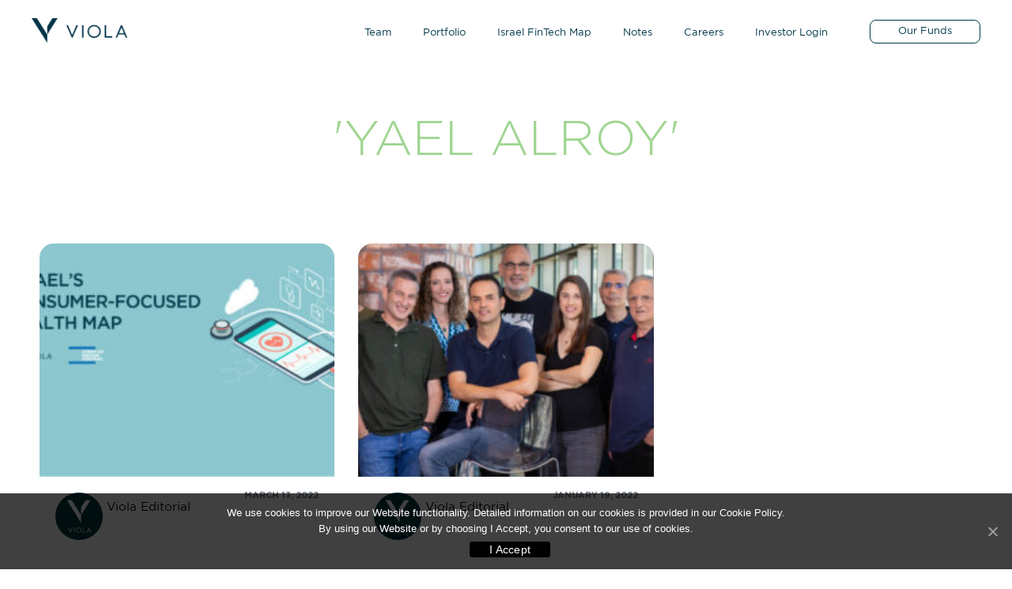

--- FILE ---
content_type: text/html; charset=UTF-8
request_url: https://www.viola-group.com/tag/yael-alroy/
body_size: 9619
content:
<!DOCTYPE html PUBLIC "-//W3C//DTD XHTML 1.0 Transitional//EN" "https://www.w3.org/TR/xhtml1/DTD/xhtml1-transitional.dtd">
<html xmlns="https://www.w3.org/1999/xhtml" class="wow-animation">

<head>
    <!-- Google tag (gtag.js) -->
    <script async src="https://www.googletagmanager.com/gtag/js?id=G-B7S6BJ06E2"></script>
    <script>
      window.dataLayer = window.dataLayer || [];
      function gtag(){dataLayer.push(arguments);}
      gtag('js', new Date());
    
      gtag('config', 'G-B7S6BJ06E2');
    </script>
		<meta http-equiv="Content-Type" content="text/html; charset=UTF-8" />
	<meta name="viewport" content="width=device-width, initial-scale=1, shrink-to-fit=no">
	<title>Viola - ISRAEL’S CONSUMER-FOCUSED HEALTH MAP</title>
	<link rel="icon" type="image/png" href="https://www.viola-group.com/wp-content/themes/viola/images/logo.png" sizes="32x32">
	<link rel="stylesheet" href="https://www.viola-group.com/wp-content/themes/viola/assets/css/lib/jquery.mCustomScrollbar.min.css" />
	<link rel="stylesheet" href="https://www.viola-group.com/wp-content/themes/viola/assets/css/lib/font-awesome.min.css" />
	<link rel="stylesheet" href="https://www.viola-group.com/wp-content/themes/viola/assets/css/fonts/fonts.css" />
	<link rel="stylesheet" href="https://www.viola-group.com/wp-content/themes/viola/assets/css/bootstrap.css">
	<link rel="stylesheet" href="https://www.viola-group.com/wp-content/themes/viola/assets/css/lib/bootstrap-grid.css">
	<link rel="stylesheet" href="https://www.viola-group.com/wp-content/themes/viola/assets/css/lib/bootstrap-reboot.css">    
	<link rel="stylesheet" href="https://www.viola-group.com/wp-content/themes/viola/assets/css/global.css?a">
	<link rel="stylesheet" href="https://www.viola-group.com/wp-content/themes/viola/assets/css/responsive.css">
	<!-- <link rel="stylesheet" href="https://www.viola-group.com/wp-content/themes/viola/assets/css/portfolio.css"> -->
	
	<!-- This site is optimized with the Yoast SEO plugin v14.1 - https://yoast.com/wordpress/plugins/seo/ -->
	<title>yael alroy Archives | Viola Group</title>
	<meta name="robots" content="index, follow" />
	<meta name="googlebot" content="index, follow, max-snippet:-1, max-image-preview:large, max-video-preview:-1" />
	<meta name="bingbot" content="index, follow, max-snippet:-1, max-image-preview:large, max-video-preview:-1" />
	<link rel="canonical" href="https://www.viola-group.com/tag/yael-alroy/" />
	<meta property="og:locale" content="en_US" />
	<meta property="og:type" content="article" />
	<meta property="og:title" content="yael alroy Archives | Viola Group" />
	<meta property="og:url" content="https://www.viola-group.com/tag/yael-alroy/" />
	<meta property="og:site_name" content="Viola Group" />
	<meta name="twitter:card" content="summary_large_image" />
	<meta name="twitter:site" content="@viola_notes" />
	<script type="application/ld+json" class="yoast-schema-graph">{"@context":"https://schema.org","@graph":[{"@type":"WebSite","@id":"https://www.viola-group.com/#website","url":"https://www.viola-group.com/","name":"Viola Group","description":"Empowering Tech Companies for Growth","potentialAction":[{"@type":"SearchAction","target":"https://www.viola-group.com/?s={search_term_string}","query-input":"required name=search_term_string"}],"inLanguage":"en-US"},{"@type":"CollectionPage","@id":"https://www.viola-group.com/tag/yael-alroy/#webpage","url":"https://www.viola-group.com/tag/yael-alroy/","name":"yael alroy Archives | Viola Group","isPartOf":{"@id":"https://www.viola-group.com/#website"},"inLanguage":"en-US"}]}</script>
	<!-- / Yoast SEO plugin. -->


<link rel='dns-prefetch' href='//s7.addthis.com' />
<link rel='dns-prefetch' href='//ajax.googleapis.com' />
<link rel='dns-prefetch' href='//maxcdn.bootstrapcdn.com' />
<link rel='dns-prefetch' href='//s.w.org' />
<link rel="alternate" type="application/rss+xml" title="Viola Group &raquo; Feed" href="https://www.viola-group.com/feed/" />
<link rel="alternate" type="application/rss+xml" title="Viola Group &raquo; Comments Feed" href="https://www.viola-group.com/comments/feed/" />
<link rel="alternate" type="application/rss+xml" title="Viola Group &raquo; yael alroy Tag Feed" href="https://www.viola-group.com/tag/yael-alroy/feed/" />
		<script type="text/javascript">
			window._wpemojiSettings = {"baseUrl":"https:\/\/s.w.org\/images\/core\/emoji\/12.0.0-1\/72x72\/","ext":".png","svgUrl":"https:\/\/s.w.org\/images\/core\/emoji\/12.0.0-1\/svg\/","svgExt":".svg","source":{"concatemoji":"https:\/\/www.viola-group.com\/wp-includes\/js\/wp-emoji-release.min.js?ver=5.4.18"}};
			/*! This file is auto-generated */
			!function(e,a,t){var n,r,o,i=a.createElement("canvas"),p=i.getContext&&i.getContext("2d");function s(e,t){var a=String.fromCharCode;p.clearRect(0,0,i.width,i.height),p.fillText(a.apply(this,e),0,0);e=i.toDataURL();return p.clearRect(0,0,i.width,i.height),p.fillText(a.apply(this,t),0,0),e===i.toDataURL()}function c(e){var t=a.createElement("script");t.src=e,t.defer=t.type="text/javascript",a.getElementsByTagName("head")[0].appendChild(t)}for(o=Array("flag","emoji"),t.supports={everything:!0,everythingExceptFlag:!0},r=0;r<o.length;r++)t.supports[o[r]]=function(e){if(!p||!p.fillText)return!1;switch(p.textBaseline="top",p.font="600 32px Arial",e){case"flag":return s([127987,65039,8205,9895,65039],[127987,65039,8203,9895,65039])?!1:!s([55356,56826,55356,56819],[55356,56826,8203,55356,56819])&&!s([55356,57332,56128,56423,56128,56418,56128,56421,56128,56430,56128,56423,56128,56447],[55356,57332,8203,56128,56423,8203,56128,56418,8203,56128,56421,8203,56128,56430,8203,56128,56423,8203,56128,56447]);case"emoji":return!s([55357,56424,55356,57342,8205,55358,56605,8205,55357,56424,55356,57340],[55357,56424,55356,57342,8203,55358,56605,8203,55357,56424,55356,57340])}return!1}(o[r]),t.supports.everything=t.supports.everything&&t.supports[o[r]],"flag"!==o[r]&&(t.supports.everythingExceptFlag=t.supports.everythingExceptFlag&&t.supports[o[r]]);t.supports.everythingExceptFlag=t.supports.everythingExceptFlag&&!t.supports.flag,t.DOMReady=!1,t.readyCallback=function(){t.DOMReady=!0},t.supports.everything||(n=function(){t.readyCallback()},a.addEventListener?(a.addEventListener("DOMContentLoaded",n,!1),e.addEventListener("load",n,!1)):(e.attachEvent("onload",n),a.attachEvent("onreadystatechange",function(){"complete"===a.readyState&&t.readyCallback()})),(n=t.source||{}).concatemoji?c(n.concatemoji):n.wpemoji&&n.twemoji&&(c(n.twemoji),c(n.wpemoji)))}(window,document,window._wpemojiSettings);
		</script>
		<style type="text/css">
img.wp-smiley,
img.emoji {
	display: inline !important;
	border: none !important;
	box-shadow: none !important;
	height: 1em !important;
	width: 1em !important;
	margin: 0 .07em !important;
	vertical-align: -0.1em !important;
	background: none !important;
	padding: 0 !important;
}
</style>
	<link rel='stylesheet' id='contact-form-7-css'  href='https://www.viola-group.com/wp-content/plugins/contact-form-7/includes/css/styles.css?ver=5.1.9' type='text/css' media='all' />
<link rel='stylesheet' id='cookie-notice-front-css'  href='https://www.viola-group.com/wp-content/plugins/cookie-notice/css/front.min.css?ver=5.4.18' type='text/css' media='all' />
<link rel='stylesheet' id='jqueryui-smoothness-css'  href='//ajax.googleapis.com/ajax/libs/jqueryui/1.11.4/themes/smoothness/jquery-ui.css?ver=5.4.18' type='text/css' media='all' />
<link rel='stylesheet' id='main-font-awesome-css'  href='//maxcdn.bootstrapcdn.com/font-awesome/4.6.3/css/font-awesome.min.css?ver=5.4.18' type='text/css' media='all' />
<link rel='stylesheet' id='swiper-css'  href='https://www.viola-group.com/wp-content/themes/viola/stylesheets/swiper.min.css?ver=2145966539' type='text/css' media='all' />
<link rel='stylesheet' id='tablepress-default-css'  href='https://www.viola-group.com/wp-content/plugins/tablepress/css/default.min.css?ver=1.11' type='text/css' media='all' />
<link rel='stylesheet' id='addthis_all_pages-css'  href='https://www.viola-group.com/wp-content/plugins/addthis/frontend/build/addthis_wordpress_public.min.css?ver=5.4.18' type='text/css' media='all' />
<script type='text/javascript' src='https://www.viola-group.com/wp-includes/js/jquery/jquery.js?ver=1.12.4-wp'></script>
<script type='text/javascript' src='https://www.viola-group.com/wp-includes/js/jquery/jquery-migrate.min.js?ver=1.4.1'></script>
<link rel='https://api.w.org/' href='https://www.viola-group.com/wp-json/' />

	<link rel="stylesheet" href="https://www.viola-group.com/wp-content/themes/viola/assets/author/css/author.css">
	<link rel="stylesheet" href="https://www.viola-group.com/wp-content/themes/viola/assets/css/blog.css">
	<link rel="stylesheet" href="https://www.viola-group.com/wp-content/themes/viola/assets/css/tags.css">

<link rel="icon" href="https://www.viola-group.com/wp-content/uploads/2017/10/cropped-fab-2-1-32x32.png" sizes="32x32" />
<link rel="icon" href="https://www.viola-group.com/wp-content/uploads/2017/10/cropped-fab-2-1-192x192.png" sizes="192x192" />
<link rel="apple-touch-icon" href="https://www.viola-group.com/wp-content/uploads/2017/10/cropped-fab-2-1-180x180.png" />
<meta name="msapplication-TileImage" content="https://www.viola-group.com/wp-content/uploads/2017/10/cropped-fab-2-1-270x270.png" />
		<style type="text/css" id="wp-custom-css">
			.postid-16523 .right-col {
    display: none !important;
}
.postid-16523 .right-col {
    display: none !important;
}
.postid-16523 .left-col {
    width: 100% !important;
    max-width: 100% !important;
    flex: 0 0 100% !important;
}
.postid-16523 .col-md-8 {
    width: 100% !important;
    max-width: 100% !important;
    flex: 0 0 100% !important;
}
.postid-16523 .post-top > .post-author {
  display: none !important;
  height: 0 !important;
  margin: 0 !important;
  padding: 0 !important;
}
.postid-16523 .post-header img,
.postid-16523 .post-header .post-thumbnail,
.postid-16523 .post-header .wp-post-image {
  display: none !important;
  height: 0 !important;
  margin: 0 !important;
  padding: 0 !important;
  visibility: hidden !important;
}
.postid-16523 .post-header h1,
.postid-16523 .post-header .post-date,
.postid-16523 .post-header {
  display: none !important;
  height: 0 !important;
  margin: 0 !important;
  padding: 0 !important;
  visibility: hidden !important;
}
.postid-16523 .hero.container.top.a1 {
  background-image: none !important;
  height: 0 !important;
  padding: 0 !important;
  margin: 0 !important;
  min-height: 0 !important;
  visibility: hidden !important;
  display: none !important;
}
@media only screen and (max-width: 767px) {
  img[class*="object-contain"] {
    max-width: 72px !important;
    max-height: 40px !important;
  }
}

		</style>
		    <!-- Facebook Pixel Code -->
    <script>
      !function(f,b,e,v,n,t,s)
      {if(f.fbq)return;n=f.fbq=function(){n.callMethod?
      n.callMethod.apply(n,arguments):n.queue.push(arguments)};
      if(!f._fbq)f._fbq=n;n.push=n;n.loaded=!0;n.version='2.0';
      n.queue=[];t=b.createElement(e);t.async=!0;
      t.src=v;s=b.getElementsByTagName(e)[0];
      s.parentNode.insertBefore(t,s)}(window, document,'script',
      'https://connect.facebook.net/en_US/fbevents.js');
      fbq('init', '2037953449798304');
      fbq('track', 'PageView');
    </script>
    <noscript><img height="1" width="1" style="display:none"
      src="https://www.facebook.com/tr?id=2037953449798304&ev=PageView&noscript=1"
    /></noscript>
    <!-- End Facebook Pixel Code -->

</head>

<body data-rsssl=1 class="archive tag tag-yael-alroy tag-1275 cookies-not-set blog-page contributor-page">

	<span class="mobileonly menu-overlay"></span>
		<header class="sticky-menu">

			<div class="menu-wrap">
				<div class="logo">
					<a href="https://www.viola-group.com">
						<img class="logo-img white-logo" src="https://www.viola-group.com/wp-content/themes/viola/assets/img/logos/logomenuwhite.png">
						<img class="logo-img black-logo" src="https://www.viola-group.com/wp-content/themes/viola/assets/img/logos/logomenudark.png">
					</a>
				</div>

				<div class="mobileonly menu-btn">
					<div class="menu-burg">
						<b></b>
						<b></b>
						<b></b>
						<i></i>
						<i></i> 
					</div>
				</div>

				<div class="main-menu">
					<ul id="menu-primary-menu" class="nav navbar-nav"><li id="menu-item-3440" class="menu-item menu-item-type-post_type menu-item-object-page menu-item-3440"><a title="Team" href="https://www.viola-group.com/team/">Team</a></li>
<li id="menu-item-4095" class="menu-item menu-item-type-post_type menu-item-object-page menu-item-4095"><a title="Portfolio" href="https://www.viola-group.com/portfolio/">Portfolio</a></li>
<li id="menu-item-15412" class="menu-item menu-item-type-post_type menu-item-object-page menu-item-15412"><a title="Israel FinTech Map" href="https://www.viola-group.com/israel-fintech-map/">Israel FinTech Map</a></li>
<li id="menu-item-4093" class="menu-item menu-item-type-post_type menu-item-object-page menu-item-4093"><a title="Notes" href="https://www.viola-group.com/violanotes/">Notes</a></li>
<li id="menu-item-13677" class="menu-item menu-item-type-custom menu-item-object-custom menu-item-13677"><a title="Careers" href="https://careers.viola-group.com/companies">Careers</a></li>
<li id="menu-item-10969" class="menu-item menu-item-type-custom menu-item-object-custom menu-item-10969"><a title="Investor Login" target="_blank" href="https://icx.efrontcloud.com/Viola">Investor Login</a></li>
</ul>					<ul class="btn-ul">
						<li><a href="#/" class="btn white-outline-btn"><span>Our Funds</span></a>
							<ul class="funds-dropdown">
								<li><a href="https://www.viola-group.com/fund/violaventures/">Viola Ventures</a></li>
								<li><a href="https://www.viola-group.com/fund/violagrowth/">Viola Growth</a></li>
								<li><a href="https://www.violacredit.com/" target="_blank">Viola Credit</a></li>
								<li><a href="https://www.viola-group.com/fund/violafintech/">Viola Fintech</a></li>
							</ul>
						</li>
					</ul>
					
				</div>
			</div>

		</header>

	
	<div class="page-content portfolio viola-tags">
		<div class="content-wrapper relative">
			<div class="back-btn-wrap">
				<a class="back-btn" href="./team"><img src="https://www.viola-group.com/wp-content/themes/viola/assets/home/img/icons/arr-left.png">Back</a>
			</div>
			<h1>'yael alroy'</h1>
			<div class="container row">

					<div class="row portfolio-items-container">
						
						
								<div class=" portfolio-item col-xs-12 col-md-4 col-lg-4 col-xl-4 relative">
									<div class="post-outer  single-author">				
																					<div class="post-img">
												<img src="https://www.viola-group.com/wp-content/uploads/2022/03/shutterstock_1108368677-ISR-health-map-01-327x185.jpg">
											</div>
																				<div class="post-content">
											<p class="post-date">March 13, 2022</p>

												<div class="post-authors-outer ">
												<!-- 		<p class="post-author"> Viola Editorial </p>  -->









	<div class="post-author" style="display: contents ;  " ><img class="author-img img-responsive" src="https://www.viola-group.com/wp-content/uploads/2014/11/viola-logo-navy-bg-400x400.png"></img><div class="author-details" style="padding-right:7px; padding-top:8px;"><a class="author-name" href="https://www.viola-group.com/violanotes/author/viola-editorial/">Viola Editorial</a></div></div>


























													
													
												</div>
												<div class="post-header"> 
													<h3>
														<a href="https://www.viola-group.com/violanotes/consumer-health/">
															ISRAEL’S CONSUMER-FOCUSED HEALTH MAP					
														</a>
													</h3>
												</div>
												<div class="post-reveal">
													Imagine being able to diagnose and treat any health issue from the comfort of your home.
COVID-19 has forever changed the way we ... <a class="readmore" href="https://www.viola-group.com/violanotes/consumer-health/">MORE</a>													<div class="plus-wrap">
														<a href="https://www.viola-group.com/violanotes/consumer-health/">
															<img class="img-responsive" src="https://www.viola-group.com/wp-content/themes/viola/assets/img/plus.png">
														</a>
													</div>
												</div>																																
										</div>
									</div>															
								</div>
											
						
						
								<div class=" portfolio-item col-xs-12 col-md-4 col-lg-4 col-xl-4 relative">
									<div class="post-outer  single-author">				
																					<div class="post-img">
												<img src="https://www.viola-group.com/wp-content/uploads/2022/01/Viola-Ventures-photo-Eric-Sultan-327x185.jpg">
											</div>
																				<div class="post-content">
											<p class="post-date">January 19, 2022</p>

												<div class="post-authors-outer ">
												<!-- 		<p class="post-author"> Viola Editorial </p>  -->









	<div class="post-author" style="display: contents ;  " ><img class="author-img img-responsive" src="https://www.viola-group.com/wp-content/uploads/2014/11/viola-logo-navy-bg-400x400.png"></img><div class="author-details" style="padding-right:7px; padding-top:8px;"><a class="author-name" href="https://www.viola-group.com/violanotes/author/viola-editorial/">Viola Editorial</a></div></div>


























													
													
												</div>
												<div class="post-header"> 
													<h3>
														<a href="https://www.viola-group.com/violanotes/seeding-the-next-outliers-out-of-israel/">
															Seeding the Next Outliers Out of Israel					
														</a>
													</h3>
												</div>
												<div class="post-reveal">
													A new $250M fund for Early-Stage Investments
We’re excited to announce Viola Ventures’ sixth fund of $250M, crossing $1.25B i... <a class="readmore" href="https://www.viola-group.com/violanotes/seeding-the-next-outliers-out-of-israel/">MORE</a>													<div class="plus-wrap">
														<a href="https://www.viola-group.com/violanotes/seeding-the-next-outliers-out-of-israel/">
															<img class="img-responsive" src="https://www.viola-group.com/wp-content/themes/viola/assets/img/plus.png">
														</a>
													</div>
												</div>																																
										</div>
									</div>															
								</div>
											
						<div class="col-md-1" id="sizer"></div>
				</div>
				
				
		
		
		</div>
	</div>
	





















	

	<footer>



	<div class="container-fluid footer-top">

		<div class="row">
			<div class="col-md-7">

				<div class="five-section desktoponly">

					<div class="five-row">

						

							<div class="inner">
							                                        <a href="https://www.viola-group.com/fund/violaventures/"><img src="https://www.viola-group.com/wp-content/uploads/2017/01/viola_logo.svg"></a>
                                							</div>

						

							<div class="inner">
							                                        <a href="https://www.viola-group.com/fund/violagrowth/"><img src="https://www.viola-group.com/wp-content/uploads/2017/02/viola-growth-logo.svg"></a>
                                							</div>

						

							<div class="inner">
							    								    <a href="https://www.violacredit.com/" target="_blank"><img src="https://www.viola-group.com/wp-content/uploads/2017/02/cre-blue.png"></a>
                                							</div>

						

							<div class="inner">
							                                        <a href="https://www.viola-group.com/fund/violafintech/"><img src="https://www.viola-group.com/wp-content/uploads/2017/08/fintech-logo.svg"></a>
                                							</div>

						

					</div>

				</div>



				<div class="five-section mobileonly">

					<div class="five-row">

						<div class="inner">

							<a href="https://www.viola-group.com/fund/violaventures/"><img src="https://www.viola-group.com/wp-content/themes/viola/assets/img/logos/ven-vertical.png"></a>

						</div>

						<div class="inner">

							<a href="https://www.viola-group.com/fund/violagrowth/"><img src="https://www.viola-group.com/wp-content/themes/viola/assets/img/logos/gro-vertical.png"></a>

						</div>

						<div class="inner">

							<a href="https://www.violacredit.com/" target="_blank"><img src="https://www.viola-group.com/wp-content/themes/viola/assets/img/logos/cre-vertical.png"></a>

						</div>

						<div class="inner">

							<a href="https://www.viola-group.com/?post_type=fund&p=3326"><img src="https://www.viola-group.com/wp-content/themes/viola/assets/img/logos/fin-vertical.png"></a>

						</div>	

						<div class="inner">

							<a href="https://www.viola-group.com/?post_type=fund&p=3326"><img src="https://www.viola-group.com/wp-content/themes/viola/assets/img/logos/par-vertical.png"></a>

						</div>					

					</div>

				</div>

			</div>



			<div class="col-md-5">

				<div class="footer-inner" id="end">

					<div class="social-wrap">
                        <a href="https://www.facebook.com/violagroupIL" target="_blank" class="social-link">
                            <i class="fa fa-facebook"></i>
                        </a>
                        <a href="https://x.com/ViolaGroup" target="_blank" class="social-link">
                            <i><svg xmlns="http://www.w3.org/2000/svg" viewBox="0 0 512 512"><!--!Font Awesome Free 6.6.0 by @fontawesome - https://fontawesome.com License - https://fontawesome.com/license/free Copyright 2024 Fonticons, Inc.--><path d="M389.2 48h70.6L305.6 224.2 487 464H345L233.7 318.6 106.5 464H35.8L200.7 275.5 26.8 48H172.4L272.9 180.9 389.2 48zM364.4 421.8h39.1L151.1 88h-42L364.4 421.8z"/></svg></i>
                        </a>
                        <a href="https://www.instagram.com/violagrouptech/" target="_blank" class="social-link">
                            <i class="fa fa-instagram"></i>
                        </a>
                    </div>
                    <div class="buttons-wrap">
						<a class="btn blue-btn popup-contacts-btn" href="#/"><span>Contact us</span></a>
                        <a class="btn blue-btn popup-btn" href="#/"><span>Join our mailing list</span></a>
                    </div>

				</div>

			</div>

		</div>

	</div>



	<div class="container-fluid footer-bottom">

		<div class="row">

			<div class="col-md-6">

				<div class="footer-inner">

					<p class="rights">Copyright © 2006–2023 Viola Group Incorporated. All rights reserved</p>

				</div>

			</div>

			<div class="col-md-6">
				<nav>
					<ul>
						<li>
							<a href="https://www.viola-group.com/cookie-policy/">Cookie Policy</a>
						</li>
						<li>
							<a href="https://www.viola-group.com/terms-of-use/">Terms of use</a>
						</li>
						<li>
							<a href="https://www.viola-group.com/privacy-policy/">Privacy Policy</a>
						</li>
					</ul>
				</nav>
			</div>
		</div>

	</div>



</footer>



<div class="popup-overlay"></div>

<div class="mailing-contacts-popup map-popup">
	<div class="close-btn">
		<svg xmlns="http://www.w3.org/2000/svg" width="24" height="24" viewBox="0 0 24 24" fill="none">
<path d="M12 11.2929L16.1464 7.14645C16.3417 6.95118 16.6583 6.95118 16.8536 7.14645C17.0488 7.34171 17.0488 7.65829 16.8536 7.85355L12.7071 12L16.8536 16.1464C17.0488 16.3417 17.0488 16.6583 16.8536 16.8536C16.6583 17.0488 16.3417 17.0488 16.1464 16.8536L12 12.7071L7.85355 16.8536C7.65829 17.0488 7.34171 17.0488 7.14645 16.8536C6.95118 16.6583 6.95118 16.3417 7.14645 16.1464L11.2929 12L7.14645 7.85355C6.95118 7.65829 6.95118 7.34171 7.14645 7.14645C7.34171 6.95118 7.65829 6.95118 7.85355 7.14645L12 11.2929Z" fill="#292D32"/>
</svg>
	</div>
	<h2>Contact us</h2>
	<p>Use one of the following emails to contact us based on your goal</p>
			<ul>
					<li>General: <a href="mailto:info@viola-group.com">info@viola-group.com</a></li>
						<li>IR: <a href="mailto:ir@viola-group.com">ir@viola-group.com</a></li>
						<li>Deal flow: <a href="mailto:df@viola-group.com">df@viola-group.com</a></li>
					</ul>
	
</div>

<div class="mailing-list-popup">

	<div class="close-btn">

		<img src="https://www.viola-group.com/wp-content/themes/viola/assets/img/close-btn.png" alt="">

	</div>

	<h2>Join Our Mailing List<small>Sign up to receive regular updates from our blog and news about Viola</small></h2>


	<!-- Begin Mailchimp -->

	<div id="mc_embed_signup">

	<form action="https://viola-notes.us9.list-manage.com/subscribe/post?u=8d00e9c92aa01717e23d1bc3e&amp;id=91dd4f8aa0" method="post" id="mc-embedded-subscribe-form" name="mc-embedded-subscribe-form" class="validate" target="_blank" novalidate>

	    <div id="mc_embed_signup_scroll">

	<!-- <div class="indicates-required"><span class="asterisk">*</span> indicates required</div> -->

	<div class="mc-field-group">

		<!-- <label for="mce-FNAME">First Name  <span class="asterisk">*</span>	</label> -->

		<input placeholder="* First Name" type="text" value="" name="FNAME" class="required" id="mce-FNAME">

	</div>

	<div class="mc-field-group">

		<!-- <label for="mce-LNAME">Last Name  <span class="asterisk">*</span>	</label> -->

		<input placeholder="* Last Name" type="text" value="" name="LNAME" class="required" id="mce-LNAME">

	</div>

	<div class="mc-field-group">

		<!-- <label for="mce-EMAIL">Email Address  <span class="asterisk">*</span>	</label> -->

		<input placeholder="* Email" type="email" value="" name="EMAIL" class="required email" id="mce-EMAIL">

	</div>

	<div class="mc-field-group">

		<!-- <label for="mce-MMERGE3">Company  <span class="asterisk">*</span>	</label> -->

		<input placeholder="Company" type="text" value="" name="MMERGE3" id="mce-MMERGE3">

	</div>

	<div class="mc-field-group">

		<!-- <label for="mce-MMERGE4">Job Title  <span class="asterisk">*</span>	</label> -->

		<input placeholder="Job Title" type="text" value="" name="MMERGE4"  id="mce-MMERGE4">

	</div>

		<div id="mce-responses" class="clear">

			<div class="response" id="mce-error-response" style="display:none"></div>

			<div class="response" id="mce-success-response" style="display:none"></div>

		</div>    <!-- real people should not fill this in and expect good things - do not remove this or risk form bot signups-->

	    <div style="position: absolute; left: -5000px;" aria-hidden="true"><input type="text" name="b_8d00e9c92aa01717e23d1bc3e_91dd4f8aa0" tabindex="-1" value=""></div>

	    <div class="clear "><input type="submit" value="Sign Me Up!" name="subscribe" id="mc-embedded-subscribe" class="button submit-btn"></div>

	    </div>

	</form>

	</div>

	<script type='text/javascript' src='//s3.amazonaws.com/downloads.mailchimp.com/js/mc-validate.js'></script><script type='text/javascript'>(function($) {window.fnames = new Array(); window.ftypes = new Array();fnames[1]='FNAME';ftypes[1]='text';fnames[2]='LNAME';ftypes[2]='text';fnames[0]='EMAIL';ftypes[0]='email';fnames[3]='MMERGE3';ftypes[3]='text';fnames[4]='MMERGE4';ftypes[4]='text';}(jQuery));var $mcj = jQuery.noConflict(true);</script>

	<!--End mc_embed_signup-->

</div>

        <div id="map-popup" class="map-popup">
            <div class="close-popup-map">
                <a href="#" id="popup-closer">
                    <svg xmlns="http://www.w3.org/2000/svg" width="18" height="17" viewBox="0 0 18 17" fill="none">
                        <g filter="url(#filter0_d_1977_73)">
                            <mask id="path-1-inside-1_1977_73" fill="white">
                                <path d="M9 4.29289L13.1464 0.146447C13.3417 -0.0488155 13.6583 -0.0488155 13.8536 0.146447C14.0488 0.341709 14.0488 0.658291 13.8536 0.853553L9.70711 5L13.8536 9.14645C14.0488 9.34171 14.0488 9.65829 13.8536 9.85355C13.6583 10.0488 13.3417 10.0488 13.1464 9.85355L9 5.70711L4.85355 9.85355C4.65829 10.0488 4.34171 10.0488 4.14645 9.85355C3.95118 9.65829 3.95118 9.34171 4.14645 9.14645L8.29289 5L4.14645 0.853553C3.95118 0.658291 3.95118 0.341709 4.14645 0.146447C4.34171 -0.0488155 4.65829 -0.0488155 4.85355 0.146447L9 4.29289Z"/>
                            </mask>
                            <path d="M9 4.29289L13.1464 0.146447C13.3417 -0.0488155 13.6583 -0.0488155 13.8536 0.146447C14.0488 0.341709 14.0488 0.658291 13.8536 0.853553L9.70711 5L13.8536 9.14645C14.0488 9.34171 14.0488 9.65829 13.8536 9.85355C13.6583 10.0488 13.3417 10.0488 13.1464 9.85355L9 5.70711L4.85355 9.85355C4.65829 10.0488 4.34171 10.0488 4.14645 9.85355C3.95118 9.65829 3.95118 9.34171 4.14645 9.14645L8.29289 5L4.14645 0.853553C3.95118 0.658291 3.95118 0.341709 4.14645 0.146447C4.34171 -0.0488155 4.65829 -0.0488155 4.85355 0.146447L9 4.29289Z" fill="#292D32"/>
                            <path d="M9 4.29289L8.29289 5L9 5.70711L9.70711 5L9 4.29289ZM13.1464 0.146447L12.4393 -0.56066L12.4393 -0.56066L13.1464 0.146447ZM13.8536 0.146447L14.5607 -0.56066L14.5607 -0.56066L13.8536 0.146447ZM13.8536 0.853553L14.5607 1.56066L14.5607 1.56066L13.8536 0.853553ZM9.70711 5L9 4.29289L8.29289 5L9 5.70711L9.70711 5ZM13.8536 9.14645L14.5607 8.43934L14.5607 8.43934L13.8536 9.14645ZM13.8536 9.85355L14.5607 10.5607L14.5607 10.5607L13.8536 9.85355ZM13.1464 9.85355L12.4393 10.5607L12.4393 10.5607L13.1464 9.85355ZM9 5.70711L9.70711 5L9 4.29289L8.29289 5L9 5.70711ZM4.85355 9.85355L5.56066 10.5607L5.56066 10.5607L4.85355 9.85355ZM4.14645 9.85355L3.43934 10.5607L3.43934 10.5607L4.14645 9.85355ZM4.14645 9.14645L3.43934 8.43934L3.43934 8.43934L4.14645 9.14645ZM8.29289 5L9 5.70711L9.70711 5L9 4.29289L8.29289 5ZM4.14645 0.853553L4.85355 0.146446L4.14645 0.853553ZM4.85355 0.146447L4.14645 0.853553L4.85355 0.146447ZM9.70711 5L13.8536 0.853553L12.4393 -0.56066L8.29289 3.58579L9.70711 5ZM13.8536 0.853553C13.6583 1.04882 13.3417 1.04882 13.1464 0.853553L14.5607 -0.56066C13.9749 -1.14645 13.0251 -1.14645 12.4393 -0.56066L13.8536 0.853553ZM13.1464 0.853553C12.9512 0.658291 12.9512 0.341709 13.1464 0.146446L14.5607 1.56066C15.1464 0.974873 15.1464 0.0251263 14.5607 -0.56066L13.1464 0.853553ZM13.1464 0.146446L9 4.29289L10.4142 5.70711L14.5607 1.56066L13.1464 0.146446ZM9 5.70711L13.1464 9.85355L14.5607 8.43934L10.4142 4.29289L9 5.70711ZM13.1464 9.85355C12.9512 9.65829 12.9512 9.34171 13.1464 9.14645L14.5607 10.5607C15.1464 9.97487 15.1464 9.02513 14.5607 8.43934L13.1464 9.85355ZM13.1464 9.14645C13.3417 8.95118 13.6583 8.95118 13.8536 9.14645L12.4393 10.5607C13.0251 11.1464 13.9749 11.1464 14.5607 10.5607L13.1464 9.14645ZM13.8536 9.14645L9.70711 5L8.29289 6.41421L12.4393 10.5607L13.8536 9.14645ZM8.29289 5L4.14645 9.14645L5.56066 10.5607L9.70711 6.41421L8.29289 5ZM4.14645 9.14645C4.34171 8.95118 4.65829 8.95118 4.85355 9.14645L3.43934 10.5607C4.02513 11.1464 4.97487 11.1464 5.56066 10.5607L4.14645 9.14645ZM4.85355 9.14645C5.04882 9.34171 5.04882 9.65829 4.85355 9.85355L3.43934 8.43934C2.85355 9.02513 2.85355 9.97487 3.43934 10.5607L4.85355 9.14645ZM4.85355 9.85355L9 5.70711L7.58579 4.29289L3.43934 8.43934L4.85355 9.85355ZM9 4.29289L4.85355 0.146446L3.43934 1.56066L7.58579 5.70711L9 4.29289ZM4.85355 0.146446C5.04882 0.341709 5.04882 0.658291 4.85355 0.853553L3.43934 -0.56066C2.85355 0.0251263 2.85355 0.974874 3.43934 1.56066L4.85355 0.146446ZM4.85355 0.853553C4.65829 1.04882 4.34171 1.04882 4.14645 0.853553L5.56066 -0.56066C4.97487 -1.14645 4.02513 -1.14645 3.43934 -0.56066L4.85355 0.853553ZM4.14645 0.853553L8.29289 5L9.70711 3.58579L5.56066 -0.56066L4.14645 0.853553Z" fill="black" mask="url(#path-1-inside-1_1977_73)"/>
                        </g>
                        <defs>
                            <filter id="filter0_d_1977_73" x="0" y="0" width="18" height="18" filterUnits="userSpaceOnUse" color-interpolation-filters="sRGB">
                                <feFlood flood-opacity="0" result="BackgroundImageFix"/>
                                <feColorMatrix in="SourceAlpha" type="matrix" values="0 0 0 0 0 0 0 0 0 0 0 0 0 0 0 0 0 0 127 0" result="hardAlpha"/>
                                <feOffset dy="4"/>
                                <feGaussianBlur stdDeviation="2"/>
                                <feComposite in2="hardAlpha" operator="out"/>
                                <feColorMatrix type="matrix" values="0 0 0 0 0 0 0 0 0 0 0 0 0 0 0 0 0 0 0.25 0"/>
                                <feBlend mode="normal" in2="BackgroundImageFix" result="effect1_dropShadow_1977_73"/>
                                <feBlend mode="normal" in="SourceGraphic" in2="effect1_dropShadow_1977_73" result="shape"/>
                            </filter>
                        </defs>
                    </svg>
                </a>
            </div>
            <div class="popup-content">
                                    <img src="https://www.viola-group.com/wp-content/uploads/2014/11/popup-fintech-report_01.jpg" alt="Israel Fintech Map" />
                                                    <div class="popup-button-area">
                        <a class="popup-button" href="https://www.viola-group.com/violanotes/violas-2026-state-of-fintech-report/">Discover more</a>
                    </div>
                            </div>
        </div>





<script type="text/javascript" src="https://www.viola-group.com/wp-content/themes/viola/assets/lib/js/jquery-3.2.1.js"></script>

<script type="text/javascript" src="https://www.viola-group.com/wp-content/themes/viola/assets/lib/js/jquery.mCustomScrollbar.js"></script>

<script type="text/javascript" src="https://www.viola-group.com/wp-content/themes/viola/assets/lib/js/FakeSelect.js"></script>

<script type="text/javascript" src="https://www.viola-group.com/wp-content/themes/viola/assets/lib/js/shuffle.min.js"></script>

<script type="text/javascript" src="https://www.viola-group.com/wp-content/themes/viola/assets/lib/js/slick.js"></script>

<script type="text/javascript" src="https://www.viola-group.com/wp-content/themes/viola/assets/js/global.js"></script>

<script type="text/javascript" src="//s7.addthis.com/js/300/addthis_widget.js#pubid=ra-5464c3ae675d3c8f"></script> 



		<!-- <script type="text/javascript" src="https://www.viola-group.com/wp-content/themes/viola/assets/author/js/Author.js"></script> -->
		<script type="text/javascript">
			$(document).ready(function(){
				$('.sticky-menu').addClass('white');
				$('.sticky-menu .btn').addClass('white-btn').removeClass('white-outline-btn');

				var shuffleInstance = new Shuffle($(".portfolio-items-container"), {
					speed : 500,
					itemSelector: '.portfolio-item',
					staggerAmount: 50,
					sizer: $('#sizer'),
					useTransforms: false,
					staggerAmountMax: 100
				});

			})
		</script>
	<script type='text/javascript'>
/* <![CDATA[ */
var wpcf7 = {"apiSettings":{"root":"https:\/\/www.viola-group.com\/wp-json\/contact-form-7\/v1","namespace":"contact-form-7\/v1"}};
/* ]]> */
</script>
<script type='text/javascript' src='https://www.viola-group.com/wp-content/plugins/contact-form-7/includes/js/scripts.js?ver=5.1.9'></script>
<script type='text/javascript'>
/* <![CDATA[ */
var cnArgs = {"ajaxUrl":"https:\/\/www.viola-group.com\/wp-admin\/admin-ajax.php","nonce":"5cc508e246","hideEffect":"fade","position":"bottom","onScroll":"1","onScrollOffset":"100","onClick":"0","cookieName":"cookie_notice_accepted","cookieTime":"2592000","cookieTimeRejected":"2592000","cookiePath":"\/","cookieDomain":"","redirection":"0","cache":"0","refuse":"0","revokeCookies":"0","revokeCookiesOpt":"automatic","secure":"1","coronabarActive":"0"};
/* ]]> */
</script>
<script type='text/javascript' src='https://www.viola-group.com/wp-content/plugins/cookie-notice/js/front.min.js?ver=1.3.2'></script>
<script type='text/javascript' src='https://www.viola-group.com/wp-includes/js/jquery/ui/core.min.js?ver=1.11.4'></script>
<script type='text/javascript' src='https://www.viola-group.com/wp-content/themes/viola/javascripts/swiper.jquery.min.js?ver=5.4.18'></script>
<script type='text/javascript' src='https://www.viola-group.com/wp-content/themes/viola/javascripts/js.js?ver=918529157'></script>
<script type='text/javascript' src='https://www.viola-group.com/wp-admin/admin-ajax.php?action=addthis_global_options_settings&#038;ver=5.4.18'></script>
<script type='text/javascript' src='https://s7.addthis.com/js/300/addthis_widget.js?ver=5.4.18#pubid=ra-546b6b5c4923ed4d'></script>
<script type='text/javascript' src='https://www.viola-group.com/wp-includes/js/wp-embed.min.js?ver=5.4.18'></script>

		<!-- Cookie Notice plugin v1.3.2 by Digital Factory https://dfactory.eu/ -->
		<div id="cookie-notice" role="banner" class="cookie-notice-hidden cookie-revoke-hidden cn-position-bottom" aria-label="Cookie Notice" style="background-color: rgba(10,10,10,1);"><div class="cookie-notice-container" style="color: #fff;"><span id="cn-notice-text" class="cn-text-container">We use cookies to improve our Website functionality. Detailed information on our cookies is provided in our <a href="https://www.viola-group.com/cookie-policy/" target="_blank">Cookie Policy</a>.<br>By using our Website or by choosing I Accept, you consent to our use of cookies.
</span><span id="cn-notice-buttons" class="cn-buttons-container"><a href="#" id="cn-accept-cookie" data-cookie-set="accept" class="cn-set-cookie cn-button bootstrap button" aria-label="I Accept">I Accept</a></span><a href="javascript:void(0);" id="cn-close-notice" data-cookie-set="accept" class="cn-close-icon" aria-label="I Accept"></a></div>
			
		</div>
		<!-- / Cookie Notice plugin --><script type="text/javascript">

    _linkedin_partner_id = "2865737";
    
    window._linkedin_data_partner_ids = window._linkedin_data_partner_ids || [];
    
    window._linkedin_data_partner_ids.push(_linkedin_partner_id);
    
    </script><script type="text/javascript">
    
    (function(){var s = document.getElementsByTagName("script")[0];
    
    var b = document.createElement("script");
    
    b.type = "text/javascript";b.async = true;
    
    b.src = "https://snap.licdn.com/li.lms-analytics/insight.min.js";
    
    s.parentNode.insertBefore(b, s);})();
    
    </script>
    
    <noscript>
    
    <img height="1" width="1" style="display:none;" alt="" src="https://px.ads.linkedin.com/collect/?pid=2865737&fmt=gif" />
    
    </noscript>
    <script>
$(function () {
        if (localStorage.getItem('popStatemailchimpviola') != 'shownmailchimpviola') {
setTimeout(function(){ 
            $("div#wpcf7-f10370-o1").fadeIn();
}, 5000);
        }

        $('.close-popup').click(function (e) {
            $('div#wpcf7-f10370-o1').fadeOut();
            localStorage.setItem('popStatemailchimpviola', 'shownmailchimpviola');
        });
    });</script>    
</body>

</html>


--- FILE ---
content_type: text/css
request_url: https://www.viola-group.com/wp-content/themes/viola/assets/css/fonts/fonts.css
body_size: 341
content:
/* This stylesheet generated by Transfonter (https://transfonter.org) on October 9, 2017 10:13 AM */



/*@font-face {
	font-family: 'Open Sans';
	src: url('OpenSans-Light.eot');
	src: url('OpenSans-Light.eot?#iefix') format('embedded-opentype'),
		url('OpenSans-Light.woff2') format('woff2'),
		url('OpenSans-Light.woff') format('woff'),
		url('OpenSans-Light.ttf') format('truetype');
	font-weight: 300;
	font-style: normal;
}*/

@import url('https://fonts.googleapis.com/css?family=Open+Sans:300,400,700');

@font-face {
	font-family: 'Gotham';
	src: url('Gotham-Light.eot');
	src: url('Gotham-Light.eot?#iefix') format('embedded-opentype'),
		url('Gotham-Light.woff2') format('woff2'),
		url('Gotham-Light.woff') format('woff'),
		url('Gotham-Light.ttf') format('truetype');
	font-weight: 300;
	font-style: normal;
}

@font-face {
	font-family: 'Gotham';
	src: url('Gotham-Book.eot');
	src: url('Gotham-Book.eot?#iefix') format('embedded-opentype'),
		url('Gotham-Book.woff2') format('woff2'),
		url('Gotham-Book.woff') format('woff'),
		url('Gotham-Book.ttf') format('truetype');
	font-weight: 500;
	font-style: normal;
}

@font-face {
	font-family: 'Gotham';
	src: url('Gotham-Bold.eot');
	src: url('Gotham-Bold.eot?#iefix') format('embedded-opentype'),
		url('Gotham-Bold.woff2') format('woff2'),
		url('Gotham-Bold.woff') format('woff'),
		url('Gotham-Bold.ttf') format('truetype');
	font-weight: 700;
	font-style: normal;
}

@font-face {
  font-family: "FontAwesome";
  font-weight: normal;
  font-style : normal;
         src : url("fontawesome-webfont.eot");
         src : url("fontawesome-webfont.eot") format("embedded-opentype"),
               url("fontawesome-webfont.wof") format("woff2"),
               url("fontawesome-webfont.wof") format("woff"),
               url("fontawesome-webfont.ttf") format("truetype"),
               url("fontawesome-webfont.svg") format("svg");
}

/* montserrat-regular - latin */
@font-face {
	font-display: swap; /* Check https://developer.mozilla.org/en-US/docs/Web/CSS/@font-face/font-display for other options. */
	font-family: 'Montserrat';
	font-style: normal;
	font-weight: 400;
	src: url('montserrat-v26-latin-regular.woff2') format('woff2'); /* Chrome 36+, Opera 23+, Firefox 39+, Safari 12+, iOS 10+ */
}
/* montserrat-500 - latin */
@font-face {
	font-display: swap; /* Check https://developer.mozilla.org/en-US/docs/Web/CSS/@font-face/font-display for other options. */
	font-family: 'Montserrat';
	font-style: normal;
	font-weight: 500;
	src: url('montserrat-v26-latin-500.woff2') format('woff2'); /* Chrome 36+, Opera 23+, Firefox 39+, Safari 12+, iOS 10+ */
}
/* montserrat-700 - latin */
@font-face {
	font-display: swap; /* Check https://developer.mozilla.org/en-US/docs/Web/CSS/@font-face/font-display for other options. */
	font-family: 'Montserrat';
	font-style: normal;
	font-weight: 700;
	src: url('montserrat-v26-latin-700.woff2') format('woff2'); /* Chrome 36+, Opera 23+, Firefox 39+, Safari 12+, iOS 10+ */
}


--- FILE ---
content_type: text/css
request_url: https://www.viola-group.com/wp-content/themes/viola/assets/css/global.css?a
body_size: 7280
content:
/***  ___________________________________________________________________________ Global ***/
:root {
	--blue-grey: #00384A;
	--text-grey: #4A4A4A;
	--text-lightgrey: #ADADAD;
	--text-blue: #00384A;
	--lightblue: #000;
	--lighterblue: #79BCC1;
	--green: #A0D592;
	--grey-line: #F2F1F1;
	--gold: #FB9969;
	--orange: #FB7F69;
	--lightorange: #FB9969;
	--bg-blue: #EEF4FA;
	--ease2: cubic-bezier(0.19, 1, 0.22, 1);
	--ease1: cubic-bezier(.17,.67,.66,.95);
	--big-shadow: 0 22px 45px -5px rgba(46,46,46,0.61);
	--shadow1: 2px 2px 40px rgba(0,0,0,0.08);
	--shadow2: 2px 2px 30px rgba(0,0,0,0.2);
}
.single-3d-flip-book {
    font-size: 0px;
    background: #7f7f7f;
}
.single-3d-flip-book .popupSubscribe, .single-3d-flip-book header, .single-3d-flip-book footer {
    display: none;
}
footer nav {
	display: flex;
    align-items: center;
    justify-content: end;
}

footer nav ul {
	padding: 0;
    display: flex;
	list-style: none;
	margin: 0;
}

footer nav ul li {
    margin: 0 15px;
}

footer nav ul li a {
	color: #000;
	font-size: 12px;
	font-weight: 400;
}



@media screen and (min-width: 769px) {
	.m-only {
		display: none !important;
	}
}

@media screen and (max-width: 768px) {
	.d-only {
		display: none !important;
	}
	footer nav ul {
		justify-content: space-between;
    	width: 100%;
		margin-top: 27px;
		max-width: 300px;
        margin-left: auto;
        margin-right: auto;
	}

	footer nav ul li {
		margin: 5px 0;
	}
}

#cookie-notice {
	background-color: rgba(0,0,0,0.75) !important;
}

.cookie-notice-container {
    /* text-align: left !important; */
    margin: 0 auto;
    display: flex;
    align-items: center;
	flex-direction: row;
	justify-content: space-between;
}

.cookie-notice-container span {
    width: 80%;
}

.cookie-notice-container span a {
	color: #fff;
	text-decoration: underline;
}

#cookie-notice .cn-button {
	background: #000;
    box-shadow: none;
    border: 1px solid #fff;
    padding: 3px 25px;
	font-size: 14px;
}


::selection {
	background: var(--grey-line); /* WebKit/Blink Browsers */
}
::-moz-selection {
	background: var(--grey-line); /* Gecko Browsers */
}

* {
	outline: none !important;
}

.mobileonly {
	display: none;
}

.desktoponly {
	display: block;
}

h1, h2, h3, h4, h5, h6 {
	font-family: "Gotham", sans-serif;
	font-weight: 300;
}

p {
	font-size: 16px;
	font-family: 'Open Sans', sans-serif;
	font-weight: 300;
}

*{box-sizing: border-box;}
body, html{font-family: "Gotham", sans-serif;margin: 0;padding: 0;}

body.no-scrolling{overflow: hidden;}

img{max-width: 100%;}

.img-al-top {
	object-position: top;
}

.img-al-mid {
	object-position: center;
}

.img-al-bot {
	object-position: bottom;
}

.sticky-menu p.logo-img {
    top: auto;
    bottom: 0;
    margin-bottom: 0;
    left: 37px;
    font-weight: 500;
    font-size: 14px;
    letter-spacing: 0.5px;
}

.sticky-menu p.logo-img.white-logo {
	color: white;

}

.sticky-menu p.logo-img.dark-logo {
	color: white;

}
.mobile-only{display: none;}
.full-width{width: 100%!important;}
.full-height-percentages{height: 100%!important;;}
.auto-width{width: auto!important;;}
.auto-height{height: auto!important;;}
.clear-fix{clear: both;}
.blocked{display: block;}
.inline{display: inline;}
.inline-block{display: inline-block;}
.disp-table{display: table; width:100%; height: 100%; vertical-align: middle;}
.disp-table-cell{display: table-cell; width: 100%; height: 100%; vertical-align: middle;}
.hidden-elem{display: none;}
.hidden-m{display: block;}
.hidden-d{display: none;}
.relative{position: relative;}
.link{cursor: pointer;}

.white-font{color:white;}
.text-right{text-align: right;}
.text-left{text-align: left;}
.text-center{text-align: center;}
.text-justify-center{moz-text-align-last: center;text-align-last: center; text-align: justify;}
.bold{font-weight: 600;}
.light{font-weight: 300;}

.m-t-xs{margin-top: 5px;}
.m-t-sm{margin-top: 10px;}
.m-t-md{margin-top: 15px;}
.m-t-lg{margin-top: 20px}
.m-t-xl{margin-top: 25px;}
.m-t-xxl{margin-top: 30px;}
.m-b-xs{margin-bottom: 5px;}
.m-b-sm{margin-bottom: 10px;}
.m-b-md{margin-bottom: 15px;}
.m-b-lg{margin-bottom: 20px}
.m-b-xl{margin-bottom: 25px;}
.m-b-xxl{margin-bottom: 30px;}
.m-l-xs{margin-left: 5px;}
.m-l-sm{margin-left: 10px;}
.m-l-md{margin-left: 15px;}
.m-l-lg{margin-left: 20px}
.m-l-xl{margin-left: 25px;}
.m-l-xxl{margin-left: 30px;}
.m-r-xs{margin-right: 5px;}
.m-r-sm{margin-right: 10px;}
.m-r-md{margin-right: 15px;}
.m-r-lg{margin-right: 20px}
.m-r-xl{margin-right: 25px;}
.m-r-xxl{margin-right: 30px;}

.p-t-xs{padding-top: 5px;}
.p-t-sm{padding-top: 10px;}
.p-t-md{padding-top: 15px;}
.p-t-lg{padding-top: 20px}
.p-t-xl{padding-top: 25px;}
.p-t-xxl{padding-top: 30px;}
.p-b-xs{padding-bottom: 5px;}
.p-b-sm{padding-bottom: 10px;}
.p-b-md{padding-bottom: 15px;}
.p-b-lg{padding-bottom: 20px}
.p-b-xl{padding-bottom: 25px;}
.p-b-xxl{padding-bottom: 30px;}
.p-r-xs{padding-right: 5px;}
.p-r-sm{padding-right: 10px;}
.p-r-md{padding-right: 15px;}
.p-r-lg{padding-right: 20px}
.p-r-xl{padding-right: 25px;}
.p-r-xxl{padding-right: 30px;}
.p-l-xs{padding-left: 5px;}
.p-l-sm{padding-left: 10px;}
.p-l-md{padding-left: 15px;}
.p-l-lg{padding-left: 20px}
.p-l-xl{padding-left: 25px;}
.p-l-xxl{padding-left: 30px;}

.no-padding{padding: 0!important;}

.mCustomScrollBox{padding-bottom: 20px;}
.mCSB_scrollTools .mCSB_dragger .mCSB_dragger_bar{background: #000 !important; width: 100%; border: none;}
.mCSB_scrollTools .mCSB_draggerRail{background: transparent;background-color: transparent;}
.mCSB_scrollTools{width: 3px;right: 5px;}
.mCSB_scrollTools .mCSB_dragger.mCSB_dragger_onDrag .mCSB_dragger_bar,.mCSB_scrollTools .mCSB_dragger:active .mCSB_dragger_bar{background-color:#000;background-color:#000; filter:"alpha(opacity=90)";-ms-filter:"alpha(opacity=90)"}

.controls {
	display: flex;
}
.controls .control {
	height: 45px;
	width: 45px;
	display: inline-flex;
	justify-content: center;
	align-items: center;
	background: rgba(255, 255, 255, 0.3);
	border: 1px solid var(--blue-grey);
	text-decoration: none !important;
	color: var(--blue-grey);
	transition: all 200ms ease-out;
	z-index: 3;
	position: relative;
}
.left-control.control {
	border-top-left-radius: 8px;
    border-bottom-left-radius: 8px;
}
.right-control.control {
	border-top-right-radius: 8px;
    border-bottom-right-radius: 8px;
}
@media screen and (min-width: 767px) {
	#menu-primary-menu li.menu-item-has-children > ul {
        position: absolute;
        top: 76px;
        left: 0;
        width: 190px;
        text-align: left;
        justify-content: center;
        align-items: flex-start;
	}
	#menu-primary-menu li.menu-item-has-children:hover > ul  {
	    padding-bottom: 20px;
        padding-top: 20px;
        height: 110px;
	}
	#menu-primary-menu li.menu-item-has-children {
        padding-bottom: 28px;
        padding-top: 28px;
    }
    body #menu-primary-menu li > ul > li {
        text-align: left;
        padding: 5px 20px;
    }
	.controls .control:hover {
		background: var(--blue-grey);
		color: #FFF;
	}
}

.control img {
	position: absolute;
	left: 50%;
	top: 50%;
	transform: translate(-50%, -50%);
}

.controls .control.left-control{border-right: 0;}
.controls .control.right-control{border-left: 0;}
.controls .control.left-control{border-right: 0;}
.controls .control.right-control{border-left: 0;}
.controls .control .arrow-wh{opacity: 0; transition: all 200ms ease-out;}
@media screen and (min-width: 767px) {.controls .control:hover .arrow-wh{opacity: 1;}}


.hero h1{font-size: 100px; text-shadow: var(--shadow2);}

.subscribe-btn {
	width: 300px;
	height: 100%;
	background-color: var(--lightblue);
	display: flex;
	align-items: center;
	justify-content: center;
	color: #FFF !important;
	font-size: 14px;
	font-weight: 300;
	letter-spacing: 0.4px;
	font-family: "Gotham", sans-serif;
	text-decoration: none !important;
}

.read-more {
	font-family: "Gotham", sans-serif;
	font-size: 13px;
	text-transform: uppercase;
	font-weight: 700;
	color: var(--lightblue) !important;
	text-decoration: none !important;
}

.details {
	font-family: "Gotham", sans-serif;
	color: #9B9B9B;
	font-size: 13px;
	text-transform: uppercase;
	font-weight: 700;
}

/* ___________________________________________________________________________ Menu*/
.sticky-menu {
	position: fixed;
	top: 0;
	left: 0;
	right: 0;
	padding: 0 40px;
	background: transparent;
	transition: all 300ms ease-out;
	z-index: 9999;
}

body .sticky-menu.white {
	background: #FFF;
}

.sticky-menu .menu-wrap {
	height: 80px;
	display: flex;
	justify-content: space-between;
	align-items: center;
}

.sticky-menu .logo {
	position: relative;
	width: 134px;
	height: 35px;
}

.sticky-menu .logo-img {
	position: absolute;
	top: 0;
	left: 0;
	transition: all 300ms ease-out;
}

.sticky-menu .white-logo {
	opacity: 1;
}

.sticky-menu .black-logo {
	opacity: 0;
}

.sticky-menu.white .white-logo {
	opacity: 0;
}

.sticky-menu.white .black-logo {
	opacity: 1;
}

.sticky-menu ul {
	list-style: none;
	padding: 0;
	margin: 0;
	display: flex;
	flex-wrap: wrap;
	flex-direction: row;
	align-items: center;
	justify-content: flex-end;
	width: 84%;
}

.sticky-menu ul.btn-ul {
	width: 16%;
	position: relative;
}

.sticky-menu .main-menu {
	height: 80px;
	display: flex;
	justify-content: space-between;
	align-items: center;
	width: 100%;
}

ul.funds-dropdown {
    position: absolute;
    top: 100%;
    right: 0;
    text-align: center;
    width: 140px;
    background: #FFF;
    box-shadow: var(--shadow1);
    display: none;
}

.funds-dropdown li {
    width: 100%;
    padding: 10px 0;
    border-top: 1px solid var(--grey-line);
    color: var(--blue-grey);
    background: #FFF;
    transition: all 500ms var(--ease2);
}

.funds-dropdown li:hover {
    color: #FFF;
    background: var(--blue-grey);
}

.funds-dropdown li a {
    color: var(--blue-grey);
    font-size: 12px;
    display: block;
    text-decoration: none !important;
}

.funds-dropdown li:hover a {
    color: #FFF;
}

/*.sticky-menu ul li .menu-item {
	font-family: "Gotham", sans-serif;
	color: #FFF;
	font-weight: 500;
	font-size: 13px;
	padding: 5px 20px;
	text-decoration: none !important;
	transition: all 300ms ease-out;
}*/

#menu-primary-menu li {
	opacity: 1;
	transition: all 500ms var(--ease2);
	position: relative;
}
#menu-primary-menu li.menu-item-has-children > ul {
    display: flex;
    pointer-events: none;
    opacity: 0;
    transition: all .5s;
    background: #fff;
    padding-bottom: 0px;
    padding-top: 0px;
    border-width: 0;
    border-radius: 0;
    flex-direction: column;
}
#menu-primary-menu  .dropdown-toggle::after {
    display: none !important;
}
#menu-primary-menu li.menu-item-has-children > ul * {
    color: var(--blue-grey) !important;
}
#menu-primary-menu > li.menu-item-has-children:hover > ul { 
    opacity: 1;
    pointer-events: all;
}
#menu-primary-menu li > ul > li {
    text-align: center;
    opacity: 1 !important;
}
#menu-primary-menu li > ul > li > a {
    padding: 0;
}
.sticky-menu ul li.menu-item a {
	font-family: "Gotham", sans-serif;
	/*color: #FFF;*/
	font-weight: 500;
	font-size: 13px;
	padding: 5px 20px;
	text-decoration: none !important;
	transition: all 300ms ease-out;
	/*color: var(--blue-grey);*/
}

.sticky-menu:not(.white) ul li.menu-item a {
	color: #FFF;
}

.sticky-menu.white ul li.menu-item a {
	color: var(--blue-grey);
}

.sticky-menu .btn {
	font-size: 13px;
	font-family: "Gotham", sans-serif;
	height: 30px;
	width: 140px;
	display: flex;
	justify-content: center;
	align-items: center;
	margin-left: 30px;
	border-radius: 8px !important;
}

/* ___________________________________________________________________________ Content*/
.hero {
	background: var(--blue-grey);
	height: 600px;
	background-size: cover;
	background-position: center top;
}

.hero .big-logo {
	margin-bottom: 15px;
}

.hero h1 {
	color: #FFF;
	text-transform: uppercase;
	font-weight: 300;
	letter-spacing: -1.6px;
}

.hero .hero-inner {
	text-align: center;
	z-index: 3;
}

.hero .container-fluid {
	align-items: center;
	display: flex;
	flex-wrap: wrap;
	height: 100%;
	justify-content: center;
}

.hero p {
	color: #FFF;
	font-size: 21px;
	max-width: 631px;
	margin: 0 auto;
	text-shadow: var(--shadow2);
}

.hero .hero-btn {
	color: #FFF;
	background: var(--lightblue);
	width: 320px;
	height: 60px;
	display: flex;
	justify-content: center;
	align-items: center;
	margin: 0 auto;
	font-family: "Gotham", sans-serif;
	font-weight: 300;
	text-decoration: none !important;
	box-shadow: 2px 12px 20px 0 rgba(0,0,0,0.28);
	transition: all 300ms var(--ease2);
	border-radius: 12px;
}

.hero .hero-btn:hover {
	opacity: 0.7;
	transform: translateY(-7px);
}

.more-wrap {
	text-align: center;
}

.more-h {
	display: inline-block;
	color: var(--blue-grey);
	text-decoration: none !important;
	font-family: "Gotham", sans-serif;
	background: linear-gradient(to left, var(--blue-grey) 0%, var(--blue-grey) 20%, var(--orange) 50%);
	-webkit-background-clip: text;
	-webkit-text-fill-color: transparent;
	background-position: 100% center;
	background-size: 300% auto;
	transition: all 600ms 150ms var(--ease2);
	/*animation: shineBack 1s linear infinite;*/
}

.more-h:hover {
	/*animation: shineFor 1s linear forwards;*/
	background-position: 0% center;
}

.more-h:hover img {
	animation: arrBounce 0.3s ease-out forwards;
	background-position: 0% center;
}

.more-h img {
	max-height: 10px;
	margin-bottom: 2px;
	transform: none;
	/*transition: all 0.3s ease-out;*/
}

.section-inner {
	margin: 100px auto;
}

.content-section h2 {
	color: var(--blue-grey);
	font-size: 44px;
	text-align: center;
	text-transform: uppercase;
	max-width: 650px;
	line-height: 57px;
	margin: 30px auto;
}

.content-section .subtitle {
	color: var(--text-grey);
	max-width: 860px;
	margin: 0 auto;
	text-align: center;
	font-size: 24px;
	letter-spacing: -1px;
	line-height: 1.3;
	font-weight: 300;
}

.content-section p.grey-text {
	text-align: center;
	max-width: 778px;
	margin: 0 auto;
}

.back-btn-wrap a {
    display: none !important;
	/*display: flex;*/
	flex-wrap: wrap;
	justify-content: center;
	align-items: center;
	color: #FFF !important;
	text-decoration: none !important;
	text-transform: uppercase;
	font-family: "Gotham", sans-serif;
	font-size: 12px;
	letter-spacing: 2.8px;
	font-weight: 300;
}

.back-btn-wrap a img {
	margin-right: 20px;
}

.top-filters {
	position: fixed;
	top: 80px;
	left: 0;
	right: 0;
	width: 100vw;
	height: 61px;
	background: #FFF;
	border-top: 1px solid #D8D8D8;
	z-index: 99;
	display: flex;
	align-items: center;
	flex-wrap: wrap;
	justify-content: space-between;
}

.search-box {
	width: 65px;
	display: flex;
	justify-content: center;
	align-items: center;
	background-color: #FFF;
	height: 60px;
	z-index: 1;
	border-left: 1px solid #C8C8C8;
	cursor: pointer;
	display: none;
}

.subscribe-btn {
	width: 300px;
	height: 100%;
	background-color: var(--lightblue);
	display: flex;
	align-items: center;
	justify-content: center;
	color: #FFF;
	font-size: 14px;
	font-weight: 300;
	letter-spacing: 0.4px;
	font-family: "Gotham", sans-serif;
	text-decoration: none !important;
}

.inner-left {
	display: flex;
	flex-wrap: wrap;
	align-items: center;
}

.filter-box {
	width: 400px;
	display: flex;
	flex-wrap: wrap;
}

.content-section.pull-up {
	margin-top: -80px;
}

.full-height {
	height: calc(100vh - 80px);
}

.home-page .full-height {
	height: auto;
	min-height: calc(100vh - 80px);
}

.blue-back {
	background: linear-gradient(180deg, #FFFFFF 0%, rgba(234,240,246,0.8) 39.8%, #EAF0F6 67.35%, #FFFFFF 100%);
}

.grey-text {
	color: var(--text-grey);
}

.blue-text {
	color: var(--text-blue);
}

.magic-nav {
	top: 50%;
	right: 0;
	z-index: 99;
}

.magic-nav ul{
	list-style: none;
	display: flex;
	flex-direction: row;
	justify-content: center;
	position: relative;
	padding: 0;
}

.magic-nav ul li {
	width: 100%;
	text-align: center;
	border-top: 1px solid #D9D6D6;
	padding-top: 5px;
	display: inline-block;
}

.magic-nav ul li a {
	color: var(--text-lightgrey) !important;
	text-decoration: none !important;
	display: block;
	font-family: "Gotham", sans-serif;
	text-transform: uppercase;
	font-weight: 500;
	font-size: 12px;
}

.magic-nav ul li a.active {
	color: var(--lightblue) !important;
}


#magic-line {
	width: 145px;
	height: 3px;
	position: absolute;
	top: -1px;
	/*right: 0;*/
	background: var(--lightblue);
	display: block;
}

.img-filter::after {
	content: "";
	display: block;
	width: 100%;
	height: 100%;
	position: absolute;
	left: 0;
	top: 0;
	background: linear-gradient(134.72deg, #3023AE 0%, #C86DD7 100%);
	mix-blend-mode: screen;
	opacity: 0.5;
	z-index: 1;
	pointer-events: none;
}

.about-page .img-filter::before,
.page-template-team .img-filter::before,
.page-template-portfolio .img-filter::before {
	content: "";
	display: block;
	width: 100%;
	height: 100%;
	position: absolute;
	left: 0;
	top: 0;
	background-color: rgba(0,56,74,0.15);
	background-image: linear-gradient(180deg, rgba(0,0,0,0) 0%, rgba(0,0,0,0.09) 31.48%, rgba(0,0,0,0.13) 45.9%, #000000 100%);
	z-index: 2;
	pointer-events: none;
}

/* ___________________________________________________________________________________ Blog Global */
body.blog-page {
	background-color: #EEF4FA;
}

.blog-page .hero h1 {
	font-size: 101px;
	color: #FFF;
}

body .big-post.post-outer {
	width: 100%;
	max-width: 1170px;
	height: 410px;
	background-color: #FFF;
	display: flex;
	flex-wrap: wrap;
	margin: 5px auto 40px;
	padding: 0;
	box-shadow: 2px 5px 25px -10px rgba(0,0,0,0.5);
	transform: translate(0,0);
}

.blog-page .page-content .row {
	max-width: 1240px;
	margin: auto;
	width: 100%;
}

.big-post .right-col {
	width: 61.8%;
	height: 100%;
	position: relative;
}

.big-post .img-col img {
	width: 100%;
	height: 100%;
	object-fit: cover;
	
}

.img-filter {
	position: relative;
	filter: saturate(0.8);
}

/*.img-filter::after {
	content: "";
	display: block;
	width: 100%;
	height: 100%;
	position: absolute;
	left: 0;
	top: 0;
	background: linear-gradient(134.72deg, #3023AE 0%, #C86DD7 100%);
	mix-blend-mode: screen;
	opacity: 0.6;
	z-index: 1;
}*/

.a1, .a2, .a3, .b1, .b2, .b3, .c1, .c2, .c3 {
	position: relative;
}

.a1::before {
	content: "";
	display: block;
	width: 100%;
	height: 100%;
	position: absolute;
	left: 0;
	top: 0;
	background: linear-gradient(134.72deg, #3023AE 0%, #C86DD7 100%);
	mix-blend-mode: screen;
	opacity: 0.5;
	z-index: 1;
}

.blog-page .hero.a1::before {
	background: transparent !important;
}

.b1::before {
	content: "";
	display: block;
	width: 100%;
	height: 100%;
	position: absolute;
	left: 0;
	top: 0;
	background: linear-gradient(46.28deg, #3023AE 0%, #C86DD7 100%);
	mix-blend-mode: screen;
	opacity: 0.5;
	z-index: 1;
}
.a2::before {
	content: "";
	display: block;
	width: 100%;
	height: 100%;
	position: absolute;
	left: 0;
	top: 0;
	background: linear-gradient(134.72deg, #48CFFF 0%, #DA7230 100%);
	mix-blend-mode: screen;
	opacity: 0.5;
	z-index: 1;
}
.b2::before {
	content: "";
	display: block;
	width: 100%;
	height: 100%;
	position: absolute;
	left: 0;
	top: 0;
	background: linear-gradient(46.28deg, #48CFFF 0%, #DA7230 100%);
	mix-blend-mode: screen;
	opacity: 0.5;
	z-index: 1;
}
.a3::before {
	content: "";
	display: block;
	width: 100%;
	height: 100%;
	position: absolute;
	left: 0;
	top: 0;
	background: linear-gradient(134.72deg, #91D5CC 0%, #A0D591 100%);
	mix-blend-mode: screen;
	opacity: 0.5;
	z-index: 1;
}
.b3::before {
	content: "";
	display: block;
	width: 100%;
	height: 100%;
	position: absolute;
	left: 0;
	top: 0;
	background: linear-gradient(46.28deg, #91D5CC 0%, #A0D591 100%);
	mix-blend-mode: screen;
	opacity: 0.5;
	z-index: 1;
}

.big-post .left-col {
	width: 38.2%;
	height: 100%;
	padding: 30px 40px;
	position: relative;
}

.post-date {
	font-size: 11px;
	font-weight: 600;
	text-transform: uppercase;
	color: #6F7A88;
	font-family: "Gotham", sans-serif;
	position: absolute;
}

.big-post .post-date {
	right: 55px;
	top: 30px;
}

.post-author, .post-author a{
	font-size: 15px;
	color: var(--lightblue);
	font-family: "Gotham", sans-serif;
}

.post-author img {
	margin-bottom: 15px;
}

.post-title {
	font-size: 18px;
	color: var(--blue-grey);
	text-transform: uppercase;
}

.post-content {
	font-size: 15px;
	color: #7F7F7F;
	transition: all 700ms var(--ease2);
}

.masonry-posts {
	column-count: 3;
	-moz-transition: all .5s ease-in-out;
	-webkit-transition: all .5s ease-in-out;
	transition: all .5s ease-in-out;
	-moz-column-gap: 30px;
	-webkit-column-gap: 30px;
	column-gap: 30px;
	-moz-column-fill: initial;
	-webkit-column-fill: initial;
	column-fill: initial;
	max-width: 1170px;
	margin: 0 auto;
}

.blog-page .post-outer {
	width: 100%;
	padding-bottom: 20px;
	background: #FFF;
	/*margin-bottom: 30px;*/
	margin-bottom: 20px;
	overflow: hidden;
	transition: all 300ms;
	border-radius: 18px;
}

.blog-page .post-outer .post-img {
	width: 100%;
	height: 295px;
	/*margin-bottom: 40px;*/
	transition: all 700ms var(--ease2);
}

.blog-page .post-outer .post-img img {
	height: 100%;
	object-fit: cover;
	width: 100%;
}

.blog-page .post-outer:not(.big-post) .post-img {
	margin-bottom: 15px;
}



.blog-page .post-outer .post-content {
	position: relative;
	padding: 0 20px;
	overflow: hidden;
}

.blog-page .post-outer.no-image .post-content {
	padding: 0;
}

.post-authors-outer {
	display: flex;
	flex-wrap: wrap;
	padding-top: 5px;
	/*height: 90px;*/
	border-bottom: 1px solid var(--grey-line);
}

.author-img {
	width: 60px;
	height: 60px;
	border-radius: 50%;
	overflow: hidden;
	margin-right: 5px;
}

.double-author .post-authors-outer {
	margin-top: 20px;
}

.post-outer .post-author {
	width: 50%;
	display: flex;
	flex-wrap: wrap;
	align-items: center;
	cursor: pointer;
	margin: 5px;
}

.post-outer.double-author .post-author {
	margin: 0px;
}

.post-outer .post-header {
	margin-top: 20px;
}

.post-outer .post-header h3 a {
	font-size: 16px;
	color: var(--blue-grey) !important;
	text-transform: uppercase;
	text-decoration: none !important;
	font-weight: 500;
}

.double-author .post-content .post-date {
	right: 20px;
	top: 0px;
	margin: 0;
}

.single-author .post-content .post-date {
	right: 20px;
	top: 0px;
}

.hidden-m {
	display: block;
}

.hidden-d {
	display: none;
}

.row.portfolio-items-container {
	margin-left: -22px;
}

.fake-select-inner-filter {
	width: 100%;
	height: 60px;
	/*background: red;*/
	display: flex;
	position: absolute;
	top: 0;
	left: 0;
}

.fake-select-inner-filter .option {
	width: 50%;
	height: 60px;
	background: #FFF;
	font-family: "Gotham", sans-serif;
	font-size: 15px;
	color: var(--lightblue);
	display: flex;
	justify-content: center;
	align-items: center;
	text-align: center;
	transition: all 300ms var(--ease2);
}

.fake-select-inner-filter .option.active {
	background: var(--lightblue);
	color: #FFF;
}

.fake-select-inner {
	position: absolute;
	top: 60px;
	left: 0;
	opacity: 0;
	pointer-events: none;
	width: 100%;
	height: 100%;
}

.fake-option.all {
	/*position: absolute;*/
	left: 0;
	bottom: 0;
	width: 100%;
	padding-left: 0 !important;
}

span.item-count {
	position: absolute;
	top: 50%;
	right: 20px;
	font-weight: 300 !important;
	transform: translateY(-60%);
}

.fake-select-inner.active {
	opacity: 1;
	pointer-events: all;
}


#filter_by_contributor .mCustomScrollBox {
	overflow: visible;
}

#filter_by_contributor .mCSB_container {
	overflow: visible;
	height: 100%;
}

#filter_by_contributor.opened .fake-select-options {
	padding-top: 60px;
}

#all-pop {
	width: 30%;
	max-width: 30%;
	display: flex;
}

#pop-btn {
	color: var(--gold);
}

#all-pop .option {
	background: #FFF;
	display: flex;
	justify-content: center;
	text-align: center;
	align-items: center;
	width: 50%;
	height: 100%;
	font-weight: 300;
}

#all-pop .option.selected {
	background: var(--lightblue);
	color: #FFF;
}

.top .fake-select:not(#all-pop) {
	border: none;
	max-width: 250px;
}

.blog-page .subscribe-btn {
	margin-left: auto;
	width: 0;
	overflow: hidden;
	display: none;
	transition: all 300ms var(--ease2);
}

.blog-page .top .subscribe-btn {
	margin-left: auto;
	width: 300px;
	display: flex;
	position: absolute;
	top: 0;
	right: 65px;

}



.popup-overlay {
	position: fixed;
	top: 0;
	left:0;
	bottom: 0;
	right: 0;
	background-color: rgba(0,0,0,0.3);
	z-index: 9999;
	display: none;
}
.map-popup,
.mailing-list-popup {
	position: fixed;
	top: 50%;
	left: 50%;
	width: 100%;
	height: 100%;
	max-width: 580px;
	max-height: 650px;
	padding: 45px 50px;
	z-index: 99999;
	transform: translate(-50%, -50%);
	background: #FFF;
	box-shadow: var(--big-shadow);
	display: none;
}

.mailing-list-popup h2 {
	text-transform: uppercase;
	color: #D8D8D8;
	font-size: 36px;
	text-align: center;
	margin: 0;
}

.mailing-list-popup h2 small {
	display: block;
	color: var(--text-grey);
	font-size: 13px;
	font-weight: 700;
	max-width: 385px;
	margin: 15px auto 30px;
}

.mailing-list-popup form {
	width: 90%;
	margin: 0 auto;
	display: flex;
	flex-wrap: wrap;
	justify-content: center;
}

.mc-field-group {
    position: relative;
}

.mailing-list-popup form input {
    font-family: "Gotham", sans-serif;
    font-size: 16px;
    width: 100%;
    height: 25px;
    border: none;
    border-bottom: 1px solid var(--grey-line);
    color: var(--grey-text);
    margin-top: 25px;
    margin-bottom: 10px;
}

#mc_embed_signup div.mce_inline_error {
    margin: 0 0 1em 0;
    padding: 5px 10px;
    background-color: var(--orange) !important;
    font-weight: bold;
    z-index: 1;
    color: #fff;
    position: absolute;
    right: 0;
    bottom: 0;
}

/*.mailing-list-popup form input:last-of-type {
	margin-bottom: 65px;
}*/

.mailing-list-popup form input::placeholder {
	text-transform: uppercase;
}

.submit-btn {
    font-family: "Gotham", sans-serif !important;
    background: var(--lightblue);
    border: none;
    outline: 0;
    color: #FFF !important;
    font-size: 15px !important;
    width: 171px !important;
    height: 40px !important;
    text-transform: uppercase;
    cursor: pointer;
    transition: all 300ms;
}

.mailing-list-popup .close-btn {
	position: absolute;
	top: 25px;
	right: 25px;
	cursor: pointer;
}

.page-content.portfolio .filtering-box {
	opacity: 1;
	transition: opacity 300ms,
				margin-top 300ms;
}

.page-content.portfolio .filtering-box.top {
	position: fixed;
	width: 100vw;
	top: 80px;
	left: 0;
	right: 0;
	margin-top: 0;
	border-top: 1px solid #c0c0c1;
	height: 61px;
	/*animation: filterIn 0.6s ease-out;*/
	opacity: 1;
}

.page-content.portfolio .filtering-box.back {
	top: 0;
	opacity: 0;
}

.post-outer:not(.big-post):hover .post-img {
	transform: translateY(-285px);
}

.post-outer:not(.big-post):hover .post-content {
	transform: translateY(-275px);
	overflow: visible;
}

.post-outer.no-image:hover .post-content {
	transform: translateY(-100px);
}

.post-outer.double-author:not(.no-image):hover .post-content {
	transform: translateY(-275px);
	padding-top: 1px;
}

.post-outer.no-image.double-author:hover .post-content {
	transform: translateY(-105px);
}

.post-reveal {
	position: absolute;
	top: 100%;
	opacity: 0;
	transition: all 200ms 300ms linear;
}

.post-reveal p {
	color: #B1B1B1;
	font-family: "Open Sans", sans-serif;
	font-size: 15px;
	line-height: 22px;
	max-height: 224px;
	margin-bottom: 20px;
	overflow: hidden;
}

.no-image .post-reveal p {
	max-height: 66px;
}

.post-outer:not(.big-post):hover .post-content .post-reveal {
	opacity: 1;
}

.post-outer:not(.big-post):hover {
	box-shadow: 0 2px 8px -2px rgba(0,0,0,0.5);
}

.plus-wrap {
	display: flex;
	justify-content: center;
	align-items: center;
}

.plus-wrap a {
	display: flex;
	justify-content: center;
	align-items: center;
	width: 27px;
	height: 27px;
	border: 1px solid var(--lightblue);
	border-radius: 50%;
}


/* ___________________________________________________________________________________ Footer*/

footer {
	background-color: #FFF;
	margin-top: 50px;
}

a.awesomefooter {
	margin-left: 35px;
    font-size: 16px;
    font-family: 'Open Sans', sans-serif;
    font-weight: 300;
    font-size: 12px;
    margin-top: 7px;
    margin-left: 25px;
    text-decoration: none !important;
        color: #c6c5c5;
}
footer .credit .awesomefooter img.awesome-logo {
	margin-left: 0;margin-top: -3px;
}

p.footerseparator {
	margin-left: 24px;
    opacity: .2;
}
a.pyrofooter {
	 color: #231f20;
    font-size: 12px;
    margin-top: 7px;
    margin-left: 25px;
    text-decoration: none !important;
    opacity: 0.3;
}
footer .credit .pyrofooter img {
	    max-height: 15px;
    margin-left: 5px;
}

footer .five-row {
	display: flex;
	flex-wrap: wrap;
	padding-left: 20px;
}

footer .five-row .inner {
	margin-right: 30px;
}

footer .footer-top {
	padding: 40px 0;
	border-bottom: 1px solid var(--grey-line);
}

footer .footer-bottom {
	padding: 25px 0;
}

footer .btn {
	font-size: 13px;
	height: 30px;
	margin: 0 15px;
}

.social-link svg {
	width: 21px;
}

footer .footer-top .footer-inner {
	display: flex;
	flex-wrap: wrap;
	justify-content: flex-end;
	align-items: center;
}

footer .social-wrap {
	width: 30%;
	text-align: right;
	display: flex;
	align-items: center;
	justify-content: space-between;
	padding-top: 7px;
}

footer .social-wrap i {
	font-size: 23px;
	margin: 0 10px;
	color: var(--blue-grey)
}
.social-link:hover {
	text-decoration: none;
}

footer .buttons-wrap {
	display: flex;
	flex-wrap: wrap;
	justify-content: end;
}

footer .rights {
	color: #9B9B9B;
	font-size: 12px;
}

footer .credit {
	margin-left: auto;
	display: flex;
	flex-wrap: wrap;
	justify-content: flex-end;
	align-items: center;
}

footer .credit img {
	max-height: 25px;
}

footer .credit .awesome-logo {
	max-height: 15px;
	margin-left: 20px;
}

footer .footer-bottom .row {
	margin-left: 0;
	margin-right: 0;
}

footer img {
	max-height: 32px;
}

.at-icon {
    fill: #0c394b !important;
    border: 0;
}

footer p {
    margin: 0;
}

#mc_embed_signup_scroll {
    width: 100%;
}

.addthis_toolbox.addthis_default_style {
    display: flex;
    justify-content: center;
}

form .clear {
    display: flex;
    justify-content: center;
}


/* ___________________________________________________________________________ Buttons*/
.btn {
	padding: 5px 15px;
	display: inline-flex;
	justify-content: center;
	align-items: center;
	overflow: hidden;
	position: relative;
	text-decoration: none !important;
	transition: all 300ms var(--ease2);
	border-radius: 8px;
	z-index: 1;
}

.btn span {
	z-index: 3;
}

.btn:after {
	content: "";
	display: block;
	position: absolute;
	top: 100%;
	left: 0;
	height: 100%;
	width: 100%;
	transition: all 350ms var(--ease2);
}

.btn:hover::after {
	top: 0;
	z-index: 2;
}

.white-btn {
	border: 1px solid var(--blue-grey);
	color: var(--blue-grey);
	background: #FFF;
}

.white-btn:hover {
	color: #FFF;
}

.white-btn:after {
	background: var(--blue-grey);
}

.blue-btn {
	border: 1px solid var(--blue-grey);
	color: #FFF;
	background: var(--blue-grey);
}

.blue-btn:hover {
	color: var(--blue-grey);
}

.blue-btn::after {
	background: #FFF;
}

.white-outline-btn {
	border: 1px solid #FFF;
	color: #FFF;
	background: transparent;
}

.white-outline-btn:hover {
	color: var(--blue-grey);
}

.white-outline-btn:after {
	background: #FFF;
}

.green-outline-btn {
	border: 1px solid var(--green);
	color: var(--green);
	background: transparent;
}

.green-outline-btn:hover {
	color: #FFF;
}

.green-outline-btn:after {
	background: var(--green);
}

.lightblue-btn {
	border: 1px solid var(--lightblue);
	color: #FFF;
	background: var(--lightblue);
}

.lightblue-btn:hover {
	color: var(--lightblue);
}

.lightblue-btn::after {
	background: #FFF;
}

#fintech-hide {
	display: none;
}
.map-popup {
	border-radius: 16px;
	max-width: 722px;
	max-height: none;
	padding: 24px;
	height: auto;
}
.close-popup-map {
	text-align: right;
	margin-bottom: 24px;
}
.map-popup .popup-button-area {
	margin-top: 24px;
	text-align: center;
	display: flex;
	justify-content: center;
}
.map-popup .popup-button {
	border-radius: 10px;
	background: #3771ff;
	border: 1px solid #3771ff;
	padding: 12px 32px;
	justify-content: center;
	align-items: center;
	color: #fff;
	font-family: 'Montserrat';
	font-size: 16px;
	font-weight: 600;
	line-height: 24px;
	text-decoration: none;
	transition: all .4s linear;
}
.map-popup .popup-button:hover {
	background: #fff;
	color: #3771ff;
}


/* ___________________________________________________________________________ Mobile*/
@media (max-width: 1340px) {

	footer .five-row .inner {
		margin-right: 8px;
	}
	footer .btn {

		margin: 0 3px;
	}
}
@media (max-width: 640px) {

	.about-page .hero p	{
		margin: 0 auto;
		right: 0;
		text-align: center;
		margin-bottom: 5px;
	}


	.hidden-m{display: none!important;}
	.hidden-d{display: block!important;}
	.mobile-no-padding{padding: 0!important;}
	.full-width-mobile{width: 100%;padding-right: 0;padding-left: 0;margin-right: 0;margin-left: 0;}
	p.footerseparator {
		display: none;
	}
	a.pyrofooter {
		margin-left: 0 !important;
	}

	.funds-dropdown li {
	    padding: 20px 0;
	}
	.map-popup {
		width: calc(100% - 20px);
	}
	.map-popup .popup-button {
		padding: 12px 20px;
		font-weight: 500;
		font-size: 15px;
	}
	footer .social-wrap {
		padding-top: 27px;
	}
}


/* ___________________________________________________________________________ Animations*/
.animated{animation-duration: 1s;animation-fill-mode: both;}
.fadeInUp.animated{animation-delay: 0.8s; animation-duration: 0.5s;}

.slideOutLeft.animated,.slideInLeft.animated{animation-duration: 0.4s;}

@keyframes fadeInRight {
	0% {opacity: 0;transform: translate3d(10%, 0, 0);}
	40% {transform: none;}
	100% {opacity: 1;}
}

@keyframes fadeOutLeft {
	0% {opacity: 1;}
	40% {transform: translate3d(-10%, 0, 0);}
	100% {opacity: 0;}
}


@keyframes fadeInUp {
	from {opacity: 0;transform: translate3d(0, 20%, 0);}
	to {opacity: 1;transform: none;}
}

@keyframes slideInLeft {
	from {transform: translate3d(-100%, 0, 0);visibility: visible;}
	to {transform: translate3d(0, 0, 0);}
}

@keyframes slideOutLeft {
	from {transform: translate3d(0, 0, 0);}
	to {visibility: hidden;transform: translate3d(-100%, 0, 0);}
}

@keyframes pfTextOut {
	0% {opacity: 1; transform: translateY(0);}
	100% {opacity: 0; transform: translateY(-30px);}
}

@keyframes pfTextIn {
	0% {opacity: 0; transform: translateY(-30px);}
	100% {opacity: 1; transform: translateY(0px);}
}

@keyframes arrBounce {
	0% {
		transform: translateX(0px);
	}
	50% {
		transform: translateX(5px);
	}
	100% {
		transform: translateX(0px);
	}
}

@keyframes heroTextIn {
	0% {
		opacity: 0;
		transform: translate3d(0,150%,0);
	}
	100% {
		opacity: 1;
		transform: none;
	}
}

.slideOutLeft {animation-name: slideOutLeft;}
.slideInLeft {animation-name: slideInLeft;}
.fadeInRight {animation-name: fadeInRight;}
.fadeOutLeft {animation-name: fadeOutLeft;}
.fadeInUp {animation-name: fadeInUp;}
.heroTextIn {opacity: 0; animation: heroTextIn 1s 0.3s forwards var(--ease2);}


/*------about------*/



.post-sizer {
	pointer-events: none;
}



.results-for {
	margin: 0 auto;
	text-align: center;
}


.post-outer.single-author .post-author {
    width: 100%;
}



.btncon-careers p{
	text-align: center;
	
  }
  .btncon-careers button {
    border: none;
    color: #fff;
    padding: 10px 15px 10px 15px;
    font-size: 26px;
    font-family: gotham;

    background-size: 100% 200%;
    background-image: linear-gradient(to bottom, #00384A 50%, white 50%);
    -webkit-transition: background-position  0.2s;
    -moz-transition: background-position  0.2s;;
    transition: background-position 0.2s;
	border:1px solid #00384A;
    margin-top: 50px;
	margin-bottom: 75px;
	cursor: pointer;

}


.single-fund.funds-page .news-strip b.slick-slide {
    display: none;
}

.single-fund.funds-page .news-section a.more-h {
    margin-top: 60px;
}

.btncon-careers button:hover {
	background-position: 0 +100%;
	color:#00384A;
}
.mailing-contacts-popup {
	border-radius: 16px;
	max-width: 515px;
	padding: 32px 16px;
}

/* @media screen and (min-width: 768px) {
	.mailing-contacts-popup {
		padding: 48px 40px 56px;
	}
} */

.mailing-contacts-popup .close-btn {
	position: absolute;
	cursor: pointer;
    top: 8px;
    right: 8px;
}

.mailing-contacts-popup h2 {
	color: #292D32;
    font-family: Montserrat;
    font-weight: 500;
    line-height: normal;
    text-transform: none;
	margin-bottom: 16px;
	text-align: center;
    font-size: 36px;
}

.mailing-contacts-popup p {
	color: #48515B;
    text-align: center;
    font-family: Montserrat;
    font-size: 20px;
}

.mailing-contacts-popup ul {
	list-style: none;
    margin: 40px auto 0;
    padding: 0;
	color: #48515B;
    font-family: Montserrat;
    font-size: 20px;
	text-align: center;
	display: flex;
    gap: 12px;
    flex-direction: column;
}

.mailing-contacts-popup ul li a {
	font-weight: 500;
    color: #292D32;
}

@media screen and (max-width: 768px) {
	footer .buttons-wrap {
		gap: 17px;
		flex-direction: column;
    	align-items: center;
	}
	
	footer a.btn.blue-btn {
		max-width: max-content !important;
    	padding: 12px 24px;
		text-align: center;
	}
}
@media screen and (min-width: 769px) and (max-width: 1199px) {
	footer .social-wrap {
		width: auto;
	}
	footer .container-fluid {
		max-width: 85%;
	}
}


--- FILE ---
content_type: text/css
request_url: https://www.viola-group.com/wp-content/themes/viola/assets/css/responsive.css
body_size: 1501
content:
@media screen and (max-width: 768px) {
	.mobileonly {
		display: block !important;
	}

	.desktoponly {
		display: none !important;
	}

	.menu-burg {
		position: relative;
		width: 25px;
		height: 25px;
	}

	.menu-burg b {
		position: relative;
		display: block;
		width: 100%;
		height: 2px;
		margin: 5px auto 0;
		background-color: #ccc;
		-webkit-transition: 0.15s ease-out;
		transition: 0.15s ease-out;
		left: 0;
	}

	.hero .buttons-wrap {
		display: none !important; 
	}

	.menu-burg b:first-of-type {
	  top: 0;
	}

	.menu-burg b:nth-of-type(2n) {
	  -webkit-transition: width 0.15s ease 0.15s, top 0.15s ease 0.15s, bottom 0.15s ease 0.15s, -webkit-transform 0.15s ease;
	  transition: width 0.15s ease 0.15s, top 0.15s ease 0.15s, bottom 0.15s ease 0.15s, -webkit-transform 0.15s ease;
	  transition: width 0.15s ease 0.15s, top 0.15s ease 0.15s, bottom 0.15s ease 0.15s, transform 0.15s ease;
	  transition: width 0.15s ease 0.15s, top 0.15s ease 0.15s, bottom 0.15s ease 0.15s, transform 0.15s ease, -webkit-transform 0.15s ease;
	}

	.menu-burg b:last-of-type {
	  bottom: 0;
	}

	.menu-burg i {
	  position: absolute;
	  right: 0;
	  left: 0;
	  display: block;
	  width: 0;
	  height: 2px;
	  margin: 0 auto;
	  background-color: #000;
	  -webkit-transition: 0.15s ease;
	  transition: 0.15s ease;
	}

	.menu-burg i:first-of-type {
	  bottom: 14px;
	  -webkit-transform: translateY(-100%) rotate(45deg);
			  transform: translateY(-100%) rotate(45deg);
	}

	.menu-burg i:last-of-type {
	  bottom: 14px;
	  -webkit-transform: translateY(-100%) rotate(-45deg);
			  transform: translateY(-100%) rotate(-45deg);
	}


	.menu-burg.open b:first-of-type {
	  top: 10px;
	}

	.menu-burg.open b:nth-of-type(2n) {
	  width: 0px;
	  -webkit-transform: rotate(45deg);
			  transform: rotate(45deg);
	  -webkit-transition: width 0.15s ease, -webkit-transform 0.15s ease 0.2s;
	  transition: width 0.15s ease, -webkit-transform 0.15s ease 0.2s;
	  transition: width 0.15s ease, transform 0.15s ease 0.2s;
	  transition: width 0.15s ease, transform 0.15s ease 0.2s, -webkit-transform 0.15s ease 0.2s;
	}

	.menu-burg.open b:last-of-type {
	  bottom: 10px;
	}

	.menu-burg.open b:first-of-type, .menu-burg.open b:last-of-type {
	  width: 5px;
	  opacity: 0;
	  -webkit-transition: width 0.15s ease 0.1s, top 0.15s ease, bottom 0.15s ease, opacity 0.15s ease 0.2s;
	  transition: width 0.15s ease 0.1s, top 0.15s ease, bottom 0.15s ease, opacity 0.15s ease 0.2s;
	}

	.menu-burg.open i {
	  width: 25px;
	  -webkit-transition-delay: 0.2s;
			  transition-delay: 0.2s;
	}

	.sticky-menu {
		padding: 0 20px;
		box-shadow: 0 2px 30px rgba(56,56,56,0.08);
	}

	.sticky-menu .menu-wrap {
		height: 50px !important;
	}

	.main-menu {
		background: #FFF;
		padding: 10px;
		position: fixed;
		height: calc(100vh - 50px ) !important;
		width: 100vw;
		top: 50px;
		right: -100vw;
		z-index: 9999;
		transition: all 300ms ease-out;
		flex-wrap: wrap;
	}

	.sticky-menu ul {
		list-style: none;
		padding: 0;
		margin: 0;
		display: flex;
		flex-wrap: wrap;
		align-items: center;
	}

	.sticky-menu ul li {
		width: 100%;
		text-align: center;
	}

	.sticky-menu ul li.menu-item a {
		font-size: 22px !important;
		font-family: "Open Sans", sans-serif !important;
		letter-spacing: 1px;
		color: #949494 !important;
		font-weight: 300 !important;
	}

	.sticky-menu .main-menu {
		align-items: flex-start;
	}

	.main-menu.open {
		right: 0vw;
	}

	.sticky-menu ul {
		height: 70%;
		width: 100% !important;
	}

	.sticky-menu ul.btn-ul {
		width: 100%;
		height: fit-content !important;
		transform: translateY(-40px);
	}

	.btn-ul li a.btn {
		margin: 0 auto;
		font-size: 22px;
		height: auto;
		width: auto;
		display: inline-flex;
	}
	.funds-dropdown li a {
		font-size: 14px;
	}	

	.sticky-menu ul li {
		width: 100%;
	}

	.sticky-menu ul li.menu-item.active a {
		color: var(--blue-grey) !important;
	}

	.sticky-menu .btn {
		margin: 0 auto;
	}

	.menu-overlay {
		background: #000;
		position: fixed;
		top: 0;
		left: 0;
		bottom: 0;
		right: 0;
		opacity: 0;
		pointer-events: none;
		transition: all 300ms ease-out;
		z-index: 999;
	}

	.menu-overlay.open {
		opacity: 0.5;
		pointer-events: all;
	}

	ul.funds-dropdown {
		position: absolute;
		top: auto;
		bottom: 100%;
		height: auto !important;
		display: none;
		z-index: 99;
	}

	.row {
		margin-right: 0;
		margin-left: 0;
	}

	.hero {
		max-height: 220px;
	}

	.home-page .hero {
		max-height: 100vh;
	}

	footer .footer-bottom {
		padding: 25px 15px;
	}

	footer .footer-top {
		padding: 40px 0;
		border-bottom: 1px solid var(--grey-line);
	}

	footer .five-row .inner {
		margin: 10px;
		width: 20%;
		text-align: center;
	}

	footer .buttons-wrap {
		width: 100%;
		margin: 40px auto;
		justify-content: space-between;
	}
	
	footer .btn {
		padding: 5px 15px;
		max-width: 100% !important;
		width: 100%;
		height: 50px;
		font-size: 18px;
	}

	footer a.btn.white-btn {
		margin-bottom: 30px;
	}

	footer .social-wrap {
		width: 100%;
		text-align: center;
	}

	footer .social-wrap i {
		margin: 0 15px;
	}

	footer .rights {
		text-align: center;
	}

	footer .credit {
		justify-content: center;
	}

	footer .credit a {
		width: 100%;
		text-align: center;
		margin: 15px;
	}

	footer .credit img {
		max-height: 25px;
		display: inline-block;
	}
	
	footer .five-row {
		/*justify-content: space-between;*/
		justify-content: center;
		padding-left: 0;
	}

	footer img {
		max-height: 75px;
	}

	footer span.at-icon-wrapper {
		background: transparent !important;
	}

	/*____________________________________________________ HOME PAGE*/

	.home-page:not(.overflow-hidden) .hero {
		width: 100vw;
		height: 100vh;
		top: 0;
	}

	.hero .big-logo {
		height: 120px;
	}

	.home-page .hero h1 {
		font-size: 32px;
	}

	.hero p {
		font-size: 18px;
		padding: 0 15px;
	}

	.content-section h2 {
		font-size: 28px;
	}

	.content-section h2 {
		font-size: 28px;
	}

	.pers, .pers-foot {
		display: none;
	}

	.cards-section {
		 margin-top: 0; 
	}

	.cards-section .cards-inner .cards-intro h2 {
		font-size: 28px;
	}

	.cards-section .cards-inner .cards-intro h2 br {
		content: " ";
		margin-left: 10px;
	}

	.cards-section .cards-inner .cards-intro p {
		font-size: 18px;
		line-height: 1.5;
	}

	.cards-section .select-row {
		flex-wrap: wrap;
	}

	.cards-section .select-row .select-inner {
		width: 33%;
		text-align: center;
		margin-bottom: 10px;
	}

	.cards-section .select-row .select-inner img {
		max-height: 75px;
		margin: 0 auto;
	}

	.viola-plus .subtitle {
		margin: 0 auto 40px;
	}

	.viola-plus .blocks-wrap {
		display: flex;
		flex-wrap: wrap;
		height: auto;
		margin-bottom: 50px;
	}

	.viola-plus .blocks-wrap .img-block {
		width: 100%;
		position: static;
	}

	.viola-plus .blocks-wrap .blue-block {
		position: static;
		width: 100%;
		height: fit-content;
	}

	.viola-plus .blocks-wrap .blue-block .inner {
		width: 100%;
	}
	
	.viola-plus .blocks-wrap .blue-block .right {
		border-left: none;
		justify-content: flex-start; 
	}

	.blocks-wrap .more-h {
		margin-top: 25px;
		text-align: center;
		width: 100%;
	}

	.magic-nav ul li {
		padding: 0 10px;
	}

	.magic-nav {
		overflow: scroll;
	}

	.magic-nav ul {
		justify-content: flex-start;
		width: 200vw;
	}

	.magic-nav ul li a {
		width: 125px;
	}

	.controls {
		position: relative;
		bottom: -50px;
		left: 0;
		/*transform: translateX(-50%);*/
	}

	.portfolio-controls {
		bottom: -85px;
	}

	.portfolio-section .more-wrap {
		text-align: right;
	}

	.gallery-section .more-wrap {
		text-align: center;
	}

	.portfolio-item .content-wrap {
		left: 15px;
		bottom: auto;
		top: 15px;
	}

	.portfolio-item .content-wrap .portfolio-p {
		font-size: 18px;
	}

	.conttemp {
		width: 100%;
		min-height: auto;
	}

	.home-page .portfolio-item .content-wrap h4 {
		font-size: 16px;
	}



	/*____________________________________________________ ABOUT PAGE*/

	.about-page .hero h1 {
		font-size: 48px;
	}

	.about-page .full-height {
		min-height: 90vh;
	}

	.about-page .magic-nav {
		top: 100%;
		transform:  none; 
		z-index: 99;
		overflow-y: scroll;
		width: 100vw;
	}

	.about-page .magic-nav ul {
		width: 200vw;
		flex-direction: row;
	}


}

--- FILE ---
content_type: text/css
request_url: https://www.viola-group.com/wp-content/themes/viola/assets/author/css/author.css
body_size: 309
content:
.contributor-page .page-content.portfolio .hero {
	/*background-image: url('../img/contributor.jpg');*/
	margin-bottom: 0;
	/*margin-top: 80px;*/
}
.contributor-info a {
	text-decoration: none !important;
}
.contributor-page .back-btn-wrap {
	position: absolute;
	top: 90px;
	left: 40px;
	z-index: 9;
}

.contributor-page .contributor-info {
	position: absolute;
	left: 120px;
	bottom: 45px;
	z-index: 9;
}
.header-wrapper.hero.relative:before
{
	content: "";
	display: block;
	width: 100%;
	height: 100%;
	position: absolute;
	left: 0;
	top: 0;
	background: linear-gradient(134.72deg, #fff 0%, #000 100%);
	mix-blend-mode: multiply;
	opacity: 0.3;
	z-index: 1;
}
.contributor-page .contributor-info h1 {
	font-size: 26px !important;
	margin: 0;
	color: var(--lightblue) !important;
	letter-spacing: 0;
}

.contributor-page .contributor-info h2 {
	font-size: 21px;
	font-weight: 700;
	color: #FFF;
}

.post-count {
	text-align: center;
	display: block;
	font-size: 15px;
	text-transform: uppercase;
	color: #A6A6A6;
	margin: 40px auto 30px;
}

.contributors-page .top-filters {
	border-bottom: 1px solid #D8D8D8;
	box-sizing: content-box;
}

.contributors-page .fake-select {
	border: none;
}

.contributors-page .single-author {
	opacity: 1;
	transition: all 300ms ease-out;
}

.info-funds {
    max-width: 135px;
}

@media screen and (max-width: 480px) {
	.contributor-page .page-content.portfolio .hero {
	    margin-top: 50px;
	}
}

--- FILE ---
content_type: text/css
request_url: https://www.viola-group.com/wp-content/themes/viola/assets/css/blog.css
body_size: 4794
content:
/*** Global ***/
/*::-webkit-scrollbar { 
    display: none !important;
}*/
*{box-sizing: border-box;}
body, html{font-family: "Gotham", sans-serif;margin: 0;padding: 0;}

body.no-scrolling{overflow: hidden;}

img{max-width: 100%;}

.mobile-only{display: none;}
.full-width{width: 100%!important;}
.full-height{height: 100%!important;;}
.auto-width{width: auto!important;;}
.auto-height{height: auto!important;;}
.clear-fix{clear: both;}
.blocked{display: block;}
.inline{display: inline;}
.inline-block{display: inline-block;}
.disp-table{display: table; width:100%; height: 100%; vertical-align: middle;}
.disp-table-cell{display: table-cell; width: 100%; height: 100%; vertical-align: middle;}
.hidden-elem{display: none;}
.hidden-m{display: block;}
.hidden-d{display: none;}
.relative{position: relative;}
.link{cursor: pointer;}
.post-content img {
    height: auto;
}
.white-font{color:white;}
.text-right{text-align: right;}
.text-left{text-align: left;}
.text-center{text-align: center;}
.text-justify-center{moz-text-align-last: center;text-align-last: center; text-align: justify;}
.bold{font-weight: 600;}
.light{font-weight: 300;}

.m-t-xs{margin-top: 5px;}
.m-t-sm{margin-top: 10px;}
.m-t-md{margin-top: 15px;}
.m-t-lg{margin-top: 20px}
.m-t-xl{margin-top: 25px;}
.m-t-xxl{margin-top: 30px;}
.m-b-xs{margin-bottom: 5px;}
.m-b-sm{margin-bottom: 10px;}
.m-b-md{margin-bottom: 15px;}
.m-b-lg{margin-bottom: 20px}
.m-b-xl{margin-bottom: 25px;}
.m-b-xxl{margin-bottom: 30px;}
.m-l-xs{margin-left: 5px;}
.m-l-sm{margin-left: 10px;}
.m-l-md{margin-left: 15px;}
.m-l-lg{margin-left: 20px}
.m-l-xl{margin-left: 25px;}
.m-l-xxl{margin-left: 30px;}
.m-r-xs{margin-right: 5px;}
.m-r-sm{margin-right: 10px;}
.m-r-md{margin-right: 15px;}
.m-r-lg{margin-right: 20px}
.m-r-xl{margin-right: 25px;}
.m-r-xxl{margin-right: 30px;}

.p-t-xs{padding-top: 5px;}
.p-t-sm{padding-top: 10px;}
.p-t-md{padding-top: 15px;}
.p-t-lg{padding-top: 20px}
.p-t-xl{padding-top: 25px;}
.p-t-xxl{padding-top: 30px;}
.p-b-xs{padding-bottom: 5px;}
.p-b-sm{padding-bottom: 10px;}
.p-b-md{padding-bottom: 15px;}
.p-b-lg{padding-bottom: 20px}
.p-b-xl{padding-bottom: 25px;}
.p-b-xxl{padding-bottom: 30px;}
.p-r-xs{padding-right: 5px;}
.p-r-sm{padding-right: 10px;}
.p-r-md{padding-right: 15px;}
.p-r-lg{padding-right: 20px}
.p-r-xl{padding-right: 25px;}
.p-r-xxl{padding-right: 30px;}
.p-l-xs{padding-left: 5px;}
.p-l-sm{padding-left: 10px;}
.p-l-md{padding-left: 15px;}
.p-l-lg{padding-left: 20px}
.p-l-xl{padding-left: 25px;}
.p-l-xxl{padding-left: 30px;}

.no-padding{padding: 0!important;}


/*.mCustomScrollBox{padding-bottom: 20px;}*/
#portfolio_popup .mCSB_inside>.mCSB_container{padding-right: 100px;}
#portfolio_popup .mCSB_container.mCS_no_scrollbar_y.mCS_y_hidden{padding-right: 110px;}


/*Page Portfolio*/
.page-content.portfolio .header-wrapper{height: 600px;margin-bottom: 100px;}

.page-content.portfolio h1.page-title{font-size: 100px;margin-bottom: 20px;margin-top: 0;font-weight: 300;letter-spacing: -2px;}
.contributors-page .page-content.portfolio h1.page-title{font-size: 70px;}
.page-content.portfolio h2.page-excerpt{font-size: 18px;font-weight: 400;margin-top: 0;line-height: 22px;max-width: 100%;}
.page-content.portfolio .page-excerpt-col{width: 900px;margin:0 auto;float: none;max-width: 100%;}

.page-content.portfolio .content-wrapper .portfolio-item{/*padding: 10px 0 0 35px;*/}
.page-content.portfolio .content-wrapper .portfolio-item .hover-img{padding: 10%;}
.page-content.portfolio .content-wrapper .portfolio-item .portfolio-item-hover{width: 100%;height: 100%;background: #00384a;position: absolute;top:0;right: 0;padding: 30px;opacity: 0;transition: all 1s;}
.page-content.portfolio .content-wrapper .portfolio-item:hover .portfolio-item-hover{opacity: 0.7;}
.page-content.portfolio .content-wrapper .portfolio-item .portfolio-item-hover .inner-txt{border-bottom:1px solid rgba(255,255,255,0.28);}
.page-content.portfolio .content-wrapper .portfolio-item .portfolio-item-hover .inner-txt-item{margin-bottom: 10px;}
.page-content.portfolio .content-wrapper .portfolio-item .portfolio-item-hover .inner-txt-item h4{margin: 0;font-size: 14px;}
.page-content.portfolio .content-wrapper .portfolio-item .portfolio-item-hover .inner-txt-item .name{color:#000;font-size: 14px;font-weight: 700;}
.page-content.portfolio .content-wrapper .portfolio-item .portfolio-item-hover .plus-img{position: absolute;bottom: 16px;right: 19px;cursor: pointer;width: 33px;}

#portfolio_popup{position: fixed;width: 100%;height: 100%;background: white;top:0;right: 0;opacity: 0;z-index: 9999999999;}
#portfolio_popup .right-side{float: right;padding: 0;margin: 0;width: 50%;padding: 30px 30px 40px 80px;height: 100%;}
#portfolio_popup .right-side .company-name{position: absolute;right:0;top: 50%;transform: rotate(270deg);font-size: 12px;}
#portfolio_popup .right-side .single-portfolio-title{margin-bottom: 40px;}
#portfolio_popup .right-side .portfolio-logo-wrapper{width: 250px; max-width: 50%; float: left;}
#portfolio_popup .right-side .close-btn{float: right;max-width: 50%;margin-left: 30px;cursor: pointer;width: 24px;height: auto;padding-top: 15px;}
#portfolio_popup .right-side .single-portfolio-title:after{clear: both;}
#portfolio_popup .right-side .portfolio-arrows-wrapper{max-width: 50%;float: right;width: auto;}
#portfolio_popup .right-side .portfolio-arrows-wrapper .arrows{width: 210px;border: 1.5px solid #0f4455;overflow: hidden;float: right;padding: 5px 10px;box-sizing: border-box;max-width: 50%;}
#portfolio_popup .right-side .arrow-left{float: left;padding: 0;max-width: 50%;width: 35px;padding: 10px;}
#portfolio_popup .right-side .arrow-right{float: right;padding: 10px;max-width: 50%;width: 35px;height: auto;}
#portfolio_popup .right-side .portfolio-popup-content{padding-right: 80px; height: 700px;}
#portfolio_popup .right-side .portfolio-popup-content p{font-size: 16px;}
#portfolio_popup .right-side .content-bottom{margin-top: 50px;}
#portfolio_popup .right-side .content-bottom a.go-to-site{text-decoration: none;color: #00384A;font-weight: 500;}
#portfolio_popup .right-side .content-bottom .fa.fa-long-arrow-right {color: #FB9969;font-weight: 100;font-size: 0.7em;}
#portfolio_popup .right-side .content-bottom .social-wrapper .social-link{height: 20px;margin: 0 15px;}
#portfolio_popup .right-side .content-bottom .border-bottom{border-bottom: 1px solid #e6e5e5;padding-top: 20px;padding-bottom: 20px;}
#portfolio_popup .right-side .content-bottom .funded-by .funded-by-title{color: #00384A;font-weight: 300;font-size: 14px;}
#portfolio_popup .right-side .content-bottom .popup-credit-wrapper{width: 33%;float: left;display: flex;align-items: center;justify-content: center;}
#portfolio_popup .right-side .content-bottom .popup-credit-wrapper .funded-by-logo{float: left;width: 50%;padding: 20px;}
#portfolio_popup .right-side .content-bottom .popup-credit-wrapper .funded-by-name{float: right;width: 50%;}
#portfolio_popup .right-side .content-bottom .popup-credit-wrapper .funded-by-name h3{color:#4A4A4A; font-size: 15px;font-weight: 300; line-height: 15px;}


#portfolio_popup .left-side{float: left;padding: 0;margin: 0;width: 50%;height: 100%;}
#portfolio_popup .left-side #single_portfolio_img{height: 100%;object-fit: cover;}

.fake-select{height: 50px;width: 100%;display: block;flex-grow: 0;box-shadow: none;/*border-top: 1px solid #c0c0c1*/;border-right: 1px solid #c0c0c1;/*border-left: 1px solid #c0c0c1;*/}
.fake-select.last{border: 1px solid #c0c0c1;}

.fake-select{background: #ffffff;color:#000;width: 30%;cursor: pointer;border-right: 1px solid #c0c0c1;margin: 0;position: relative;flex-grow: 1;height: 60px;display: flex;align-items: center;}
.fake-select.last{border: none;}
.fake-select .fake-select-title{position: relative;text-align: left;padding: 0 0 0 15px;height: 48px;line-height: 48px;width: 100%; font-size: 16px;font-weight: 500;}
.fake-select .fake-select-title:before{content: '';position: absolute;right: 20px;top: 20px;transition: all 0.5s;width: 10px;height: 10px;background-image: url('../img/drop.png');background-repeat: no-repeat;background-position: center center;background-size: 100% auto;}
.fake-select.opened .fake-select-title:before{transform: rotate(180deg);}
.fake-select .fake-select-options{height: 0;overflow: hidden;transition: all 0.5s;opacity: 0;position: absolute;top: 60px;left: 0;width: 100%;}
.fake-select#filter_by_contributor .fake-select-options{width: 125%;}
.fake-select.opened .fake-select-options{opacity: 1;overflow-y: auto;background: white;height: 150px;z-index: 99;border: 1px solid #c0c0c1;/*border-bottom-left-radius: 5px;border-bottom-right-radius: 5px;*/}
.fake-select .fake-select-options .fake-option{display: none;}
.fake-select.opened .fake-select-options .fake-option{padding: 10px 0 10px 25px;font-size: 0.9em;cursor: pointer; display: block;color:#6f7a88;}
.fake-select.opened .fake-select-options .fake-option.selected{position: relative;}
.fake-select.opened .fake-select-options .fake-option.selected:before{position: absolute;content: "\f00c";font-size: 0.9em;left: 5px;top: 13px;font-family: FontAwesome;}
.fake-select.opened .fake-select-options .fake-option:hover{font-weight: 600;color:var(--lightblue);}


.filtering-box{width: 900px;margin:0 auto;float: none;max-width: 100%;margin-top: -25px;z-index: 10;position: relative;height: 60px;background: #FFF;padding: 0;display: flex;flex-wrap: wrap;box-shadow: 2px 2px 40px rgba(0,0,0,0.2);}
.filtering-box .fake-select{background: #ffffff;color:#000;width: 30%;cursor: pointer;border-right: 1px solid #c0c0c1;margin: 0;position: relative;flex-grow: 1;height: 60px;display: flex;align-items: center;}
.filtering-box .fake-select.last{border: none;}
.filtering-box .fake-select .fake-select-title{position: relative;text-align: left;padding: 0 0 0 15px;height: 48px;line-height: 48px;width: 100%;}
.filtering-box .fake-select .fake-select-title:before{    filter: brightness(0) saturate(0); content: '';position: absolute;right: 20px;top: 20px;transition: all 0.5s;width: 10px;height: 10px;background-image: url('../img/drop.png');background-repeat: no-repeat;background-position: center center;background-size: 100% auto;}
.filtering-box .fake-select.opened .fake-select-title:before{transform: rotate(180deg);}
.filtering-box .fake-select .fake-select-options{height: 0;overflow: hidden;transition: all 0.5s;opacity: 0;position: absolute;top: 60px;left: 0;width: 100%;}
.filtering-box .fake-select#filter_by_contributor .fake-select-options{width:calc(100% + 65px);overflow: hidden;}
.filtering-box .fake-select.opened .fake-select-options{opacity: 1;overflow-y: auto;background: white;height: 360px;z-index: 99;border: 1px solid #c0c0c1;/*border-bottom-left-radius: 5px;border-bottom-right-radius: 5px;*/}
.filtering-box .fake-select .fake-select-options .fake-option{display: none;}
.filtering-box .fake-select.opened .fake-select-options .fake-option{padding: 10px 0 10px 25px;font-size: 0.9em;cursor: pointer; display: block;color:#6f7a88;}
.filtering-box .fake-select.opened .fake-select-options .fake-option.selected{position: relative;}
.filtering-box .fake-select.opened .fake-select-options .fake-option.selected:before{position: absolute;content: "\f00c";font-size: 0.9em;left: 5px;top: 13px;font-family: FontAwesome;}
.filtering-box .fake-select.opened .fake-select-options .fake-option:hover{font-weight: 600;color:var(--lightblue);}
.page-content.portfolio .filtering-box {
    opacity: 1;
    transition: opacity 300ms,
                margin-top 300ms;
}

.page-content.portfolio .filtering-box.top {
    position: fixed;
    width: 100vw;
    top: 80px;
    left: 0;
    right: 0;
    margin-top: 0;
    border-top: 1px solid #c0c0c1;
    height: 61px;
    /*animation: filterIn 0.6s ease-out;*/
    opacity: 1;
}

.page-content.portfolio .filtering-box.back {
    top: 0;
    opacity: 0;
}

#portfolio_body_blur{background: rgba(0,0,0,0.4); position: fixed; top:0; right: 0; width: 100%; height: 100%; z-index: -100; opacity: 0; transition: all 1s;z-index: 1; pointer-events: none;}
#portfolio_body_blur.active{z-index: 5; opacity: 1; pointer-events: all;}

.mCSB_scrollTools {
    width: 3px;
    right: 5px;
}

.mCSB_scrollTools .mCSB_dragger {
    cursor: pointer;
    width: 100%;
    height: 30px;
    z-index: 1;
}

.mCSB_scrollTools .mCSB_dragger .mCSB_dragger_bar {
    background: #000;
    width: 100%;
    border: none;
}

.mCSB_scrollTools .mCSB_draggerRail {
    background: transparent;
    background-color: transparent;
}

.fake-option.all {
    color: var(--lightblue) !important;
    font-weight: 300 !important;
    text-align: center;
    border-top: 1px solid var(--grey-line);
    transform: translate(0,0);
}

.all {
    color: var(--lightblue) !important;
    font-weight: 300 !important;
    text-align: center;
    border-top: 1px solid var(--grey-line);
    transform: translate(0,0);
    height: 40px;
    font-size: 14px;
    display: flex;
    justify-content: center;
    align-items: center;
    pointer-events: all;
}

.all a {
    color: var(--lightblue) !important;
    font-weight: 300 !important;
    text-decoration: none !important;
    pointer-events: all;
}

body.blog-page {
    // background-color: #EEF4FA;
    background-color: #ffffff;
}

.blog-page .hero {
    background-image: url("../../assets/img/heros/blog.jpg");

}
.blog-page .hero.container {
    background-size: 95.3%;
    background-repeat: no-repeat;
    background-color: white;
}
.blog-page .hero h1 {
    font-size: 101px;
    color: #FFF;
}

.big-post {
    width: 100%;
    max-width: 1170px;
    height: 550px;
    background-color: #FFF;
    display: flex;
    flex-wrap: wrap;
    margin: 100px auto;
}

.big-post .right-col {
    width: 61.8%;
    height: 100%;
    position: relative;
}

.big-post .img-col img {
    width: 100%;
    height: 100%;
    object-fit: cover;

}

.big-post .left-col {
    width: 38.2%;
    height: 100%;
    padding: 30px 40px;
}

.post-title a {
    font-size: 18px;
    color: var(--blue-grey);
    text-transform: uppercase;
    text-decoration: none !important;
}

.post-content {
    font-size: 15px;
    color: #7F7F7F;
}

.post-tags {
    border-top: 1px solid #CBCBCB;
}

.post-tags h4 {
    text-transform: uppercase;
    color: var(--blue-grey);
    font-weight: 500;
    font-size: 18px;
    margin-bottom: 2px;
}

.post-tags .tags-wrap {
    max-width: 570px;
    margin-bottom: 30px;
    display: flex;
    flex-wrap: wrap;
}

.post-tags .tags-wrap a {
    color: var(--green);
    text-transform: uppercase;
    font-family: "Open Sans", sans-serif;
    font-size: 13px;
    font-weight: 900;
    margin-right: 10px;
    line-height: 34px;
}

.post-content p img {
    object-fit: contain;
    max-width: 100%;
    height: auto;
}
.post-content p img.aligncenter {
    display: block;
    margin-left: auto;
    margin-right: auto;
}
.post-content p img.alignleft {
    display: block;
    margin-left: 0;
    margin-right: 15px;
    float: left;
}
.post-content p img.alignright {
    display: block;
    margin-left: 15px;
    margin-right: 0;
    float: right;
}
.hero.bottom {
    background-position-y: bottom !important;
}

/*** Media Queries ***/
@media (max-height: 860px) {
    #portfolio_popup .right-side .portfolio-popup-content{height: 600px;}
}

@media (max-height: 750px) {
    #portfolio_popup .right-side .portfolio-popup-content{height: 500px;}
}

@media (max-height: 650px) {
    #portfolio_popup .right-side .portfolio-popup-content{height: 400px;}
}

@media (max-height: 550px) {
    #portfolio_popup .right-side .portfolio-popup-content{height: 300px;}
}


@media (max-width: 1250px) {

    .page-content.portfolio h1.page-title{font-size: 80px;}
    .page-content.portfolio .page-excerpt-col, .page-content.portfolio .filtering-box{width: 85%;padding: 0 15px;}
    #portfolio_popup .mCSB_inside>.mCSB_container{padding-right: 10px;}
    #portfolio_popup .mCSB_container.mCS_no_scrollbar_y.mCS_y_hidden{padding-right: 20px;}
    #portfolio_popup .right-side{padding-left: 40px;}
    #portfolio_popup .right-side .portfolio-popup-content{padding-right: 45px;}
    #portfolio_popup .right-side .content-bottom .popup-credit-wrapper .funded-by-name h3{font-size: 14px;}
    #portfolio_popup .right-side .content-bottom .popup-credit-wrapper .funded-by-logo{padding: 10px;}
    .page-content.portfolio .content-wrapper .portfolio-item .portfolio-item-hover .inner-txt-item .name{font-size: 13px;}

}


@media (max-width: 1000px) {

    .page-content.portfolio .page-excerpt-col, .page-content.portfolio .filtering-box{width: 100%;padding: 0 15px;}
    #portfolio_popup .right-side .content-bottom .popup-credit-wrapper .funded-by-logo{padding: 20px;}
    #portfolio_popup .right-side .portfolio-arrows-wrapper .arrows{padding: 0px 10px;}

}


/*Mobile*/
@media (max-width: 640px) {

    .hidden-m{display: none!important;}
    .hidden-d{display: block!important;}
    .mobile-no-padding{padding: 0!important;}

    .page-content.portfolio .header-wrapper{margin-bottom: 20px; margin-top: 100px;}
    .page-content.portfolio h1.page-title{font-size: 50px; max-width: 80vw; margin: 0 auto 85px;}
    .page-content.portfolio .container{padding: 0;margin: 0;}
    .page-content.portfolio .row{padding: 0;margin: 0;}

    .page-content.portfolio .open-filtering-box{position: fixed;top:50px;left:0;width: 100%;height: 50px;background: #ffffff;z-index: 99;line-height: 20px;padding-top: 15px;padding-left: 15px;padding-right: 15px;/*box-shadow: 0px 5px 12px rgba(63, 76, 94, 0.4);*/}
    .page-content.portfolio .open-filtering-box span{font-weight: 300;font-size: 18px;}

    .page-content.portfolio .filtering-box .box-title{padding: 15px;}
    .page-content.portfolio .filtering-box .box-title .close-img{width: 18px;}
    .page-content.portfolio .filtering-box .box-title h2{margin: 0;padding: 0;line-height: 1;}
    .page-content.portfolio .filtering-box{position: fixed;top: 0;left: 0;margin: 0;padding: 0;height: 100%;background: white;width: 90%;z-index: 100;display: block;}
    .page-content.portfolio .filtering-box .fake-select{height: 50px;width: 100%;display: block;flex-grow: 0;box-shadow: none;border-top: 1px solid #c0c0c1;border-right: 1px solid #c0c0c1;border-left: 1px solid #c0c0c1;}
    .page-content.portfolio .filtering-box .fake-select.last{border: 1px solid #c0c0c1;}


    #portfolio_popup .right-side .single-portfolio-title{position: fixed; top:0; right: 0; width: 100%;background: #ffffff;padding: 10px 15px;}
    #portfolio_popup .right-side .close-btn{margin-left: 15px;padding-top: 10px;}
    #portfolio_popup .right-side .portfolio-arrows-wrapper .arrows{padding: 0;}
    #portfolio_popup .right-side .portfolio-logo-wrapper{padding-top: 5px;}
    #portfolio_popup .left-side{width:100%;height: 200px;float: none;display: block;margin-top: 60px;}

    #portfolio_popup .mCSB_container.mCS_no_scrollbar_y.mCS_y_hidden, .mCSB_inside>.mCSB_container{padding-right: 0;}
    #portfolio_popup .right-side{width:100%;float: none;display: block;padding: 20px;position: relative;}
    #portfolio_popup .right-side .portfolio-popup-content{padding: 0;position: relative;height: 480px;}
    #portfolio_popup .right-side .content-bottom .popup-credit-wrapper{float: none; width: 100%;}
    #portfolio_popup .right-side .content-bottom .social-wrapper .social-link{margin: 0 10px;}

    .blog-inner .hero {
        margin-top: 25px;
    }

    .page-content.portfolio .filtering-box {
        top: 50px;
    }

    .page-content.portfolio .filtering-box .fake-select#filter_by_contributor .fake-select-options {
        width: 100%;
    }

    .mCSB_inside>.mCSB_container {
        margin-right: 0px;
    }

    body .big-post.post-outer {
        height: auto;
        padding: 20px;
    }

    .blog-page .big-post .right-col {
        order: 1;
        height: 230px;
        overflow: hidden;
    }

    .blog-page .big-post .left-col {
        order: 2;
        padding: 20px 0;
    }

    .blog-page .big-post .left-col, .blog-page .big-post .right-col {
        width: 100%;
    }

    .big-post .post-date {
        right: 0;
        top: 15px;
    }

    .big-post .post-author {
        width: 100%;
        align-items: center;
        border-bottom: 1px solid var(--grey-line);
        padding-bottom: 15px;
    }

    .post-author a {
        margin-top: 11px;
    }

    .big-post .post-author img {
        margin-bottom: 0;
    }

    .big-post .post-content {
        max-height: 122px;
    }

    .blog-page #all-pop {
        width: 100%;
        max-width: 100%;
        flex-wrap: wrap;
        height: 100px;
    }

    .filtering-box * {
        border-left: none !important;
        border-right: none !important;
    }

    #all-pop .option {
        width: 100%;
        height: 50%;
        justify-content: flex-start;
        padding-left: 15px;
    }

    .page-content.portfolio .filtering-box .box-title h2 {
        font-size: 16px;
        color: var(--lightblue);
    }

    .blog-page .search-box {
        width: 100%;
        height: auto;
        position: relative;
    }

    .blog-page .search-box label {
        height: 100%;
        width: 100%;
        position: relative;
    }

    .blog-page .search-box label:after {
        content: "";
        position: absolute;
        top: 50%;
        right: 20px;
        width: 20px;
        height: 20px;
        background: url(../../assets/img/icons/search.png);
        display: block;
        /*transform: translateY(-50%);*/
    }

    .search-input {
        width: 100%;
        border: 1px solid #c0c0c1 !important;
        height: 50px;
        border-radius: 50px;
        margin-top: 20px;
        position: relative;
        font-size: 16px;
        padding: 10px 20px;
    }

    .open-filtering-box.hidden-d img {
        display: inline-block;
        margin-right: 10px;
        /*transform: translateY(3px);*/
    }

    .page-content.portfolio .open-filtering-box span {
        font-weight: 300;
        font-size: 16px;
        color: var(--lightblue);
    }

    .mobile-search-icon {
        position: absolute;
        right: 10px;
        top: 13px;
    }

    .mailing-list-popup {
        max-width: 580px;
        max-height: 600px;
        padding: 25px 30px;
        transform: translate(-50%, -50%);
        box-shadow: var(--big-shadow);
    }

    .mailing-list-popup h2 {
        font-size: 30px;
        max-width: 290px;
        margin: 0 auto;
    }

    .mailing-list-popup form input {
        margin-bottom: 25px;
    }

    .page-content.portfolio .filtering-box .fake-select .fake-select-options {
        top: 48px;
    }

}


@media (max-width: 376px) {

    #portfolio_popup .right-side .portfolio-popup-content{padding: 0;position: relative;height: 400px;}

}


@media (max-width: 350px) {

    #portfolio_popup .right-side .portfolio-popup-content{padding: 0;position: relative;height: 320px;}
    .page-content.portfolio h1.page-title{font-size: 50px;}
    .page-content.portfolio h2.page-excerpt{font-size: 16px;}
    #portfolio_popup .right-side{padding: 15px;}
    #portfolio_popup .right-side .portfolio-popup-content p{font-size: 15px;}
    #portfolio_popup .right-side .arrow-left, #portfolio_popup .right-side .arrow-right{width: 30px;padding: 8px;}

}

/*** Media Queries Ends ***/

.blog-big-hidden {
    display: none;
}
.blog-small-hidden {
    display: none;
}
.blog-author-image {
    max-height: 40px;
    width: auto;
    border-radius: 50%;
}

.portfolio-item .post-outer .post-author {
    flex-wrap: nowrap;
    align-items: flex-start;
}
.portfolio-item .post-author img {
    margin-bottom: 15px;
    margin-right: 5px;
}

/*.fake-select-inner {
    height: fit-content;
}*/

.blog-page .fake-select-inner {
    max-height: 300px;
    overflow-y: scroll;
    width: calc(100% - 5px);
}

.fake-select-inner::-webkit-scrollbar-track
{
    width: 3px;
    -webkit-box-shadow: none;
    border-radius: 10px;
    background-color: #fff;
}

.fake-select-inner::-webkit-scrollbar
{
    width: 3px;
    height: 3px;
    background-color: #fff;
}

.fake-select-inner::-webkit-scrollbar-thumb
{
    width: 3px;
    border-radius: 10px;
    background-color: #000 !important;
}


.load-more-wrap {
    text-align: center;
}
.load-more {
    cursor: pointer;
}
.the-loader {
    display: none;
}

.viola-tags {
    margin-top: 100px;
}
html body.single .post-content h2 {
    font-size: 20px;
    color: #000;
    font-weight: bold;

  }
  html body.single  .post-content h3 {
    font-size: 18px;
    color: #a0d592;
    font-weight: bold;
  }
  html body .post-content ul {
    color: var(--text-grey);
}
.connect-with-cont {
    display: flex;
}
.getintouch-cont {
    display: flex;
}
a.btn.getintouch {
    background: #000;
    color: white;
    padding: 10px 20px;
}
.connect-with-cont .read-more {
    text-transform: none;
}
.connect-with-cont h4 {
    font-weight: 600;
}
.connect-with-cont .col-md-4 img {
    width: 100%;
    height: 100%;
    object-fit: cover;
}
.connect-with-cont .col-md-8 .col-md-8, .connect-with-cont .col-md-8 .col-md-4 {
    padding: 0;
}

.connect-with-cont {
   
    background: white;
        box-shadow: 2px 2px 40px rgba(0,0,0,0.08);
}
.connect-with-cont > .col-md-8 {
    padding: 20px;
    display: flex;
    flex-direction: column;
    justify-content: center;
}
footer {
    margin-top: 150px;
}
.connect-with-cont .col-md-8 .col-md-4 {
    padding-right: 60px;
}
.flex-between {
    display: flex;
    justify-content: space-between;
    align-items: center;
}
.linkedin-icon-member {
    width: 50px;
    height: 50px;
    object-fit: contain;
}
.content-section .col-md-8 del:before {
    float: left;
    content: url("https://www.viola-group.com/wp-content/themes/viola/assets/img/quote.svg");
    width: 200px;

}
.content-section .col-md-8 del {
    float: right;
    display: flex;
    justify-content: start;
    align-items: center;
    width: 100%;
    margin-top: 30px;
    margin-bottom: 30px; 
    text-decoration: none;
}
.connect-with-cont {
    display: none;
    margin-bottom: 20px;
}
.connect-with-cont:first-child {
    display: flex;
}
@media screen and (max-width: 992px) {
  .content-section .col-md-8 del:before {
        width: 100px;

    }
  .connect-with-cont > .col-md-8  {
        margin-top: 15px;
    }
  .connect-with-cont .col-md-8, .connect-with-cont .col-md-4 {
    width: 100%;
    }
    .connect-with-cont .getintouch-cont {
        flex-direction: column;
    }
    .connect-with-cont {
        flex-direction: column;
        max-width: 100%;
        margin: auto;
    }
    .connect-with-cont .col-md-4 {
        padding: 0;
    }
    .btn.getintouch {
        margin-bottom: 20px;
    }
}
@media screen and (min-width: 992px) {
    .connect-with-cont {
        width: 70vw;
        max-width: 730px;
        padding: 15px 15px 15px 0px;
    }
    .connect-with-cont .col-md-4 img {
        width: 220px;
        height: 220px;
        object-fit: cover;
    }
    .connect-with-cont > .col-md-8 {
        justify-content: space-around;
        padding-bottom: 5px;
    }
    .connect-with-cont > .col-md-4 {
        align-items: center;
        display: flex;
        padding-left: 18px;
    }
}

--- FILE ---
content_type: text/css
request_url: https://www.viola-group.com/wp-content/themes/viola/assets/css/tags.css
body_size: -53
content:
h1 {
    text-align: center;
    font-size: 62px;
    width: 80%;
    margin: 140px auto 100px;
  
    color: var(--green);
    text-transform: uppercase;
}
.blog-page .back-btn-wrap {
    top: 20px;
    left: 50px;
}
.back-btn-wrap a {
    color: var(--blue-grey) !important;
}

@media screen and (max-width: 767px) {
	h1 {
	    font-size: 42px;
	    margin: 140px auto 50px;
	}
	.blog-page .back-btn-wrap {
	    top: -60px;
	    left: 30px;
	}
}

--- FILE ---
content_type: application/javascript
request_url: https://www.viola-group.com/wp-content/themes/viola/javascripts/js.js?ver=918529157
body_size: -63
content:
jQuery(document).ready(function ($) {

	var mySwiper = new Swiper('.swiper-container', {
		speed: 400,
		spaceBetween: 100,
		hashnav: true,
		paginationClickable: true,
		pagination: '.swiper-pagination',
		paginationBulletRender: function (swiper, index, className) {
			return '<span class="' + className + '">' + $('.project').eq(index).data('title') + '</span>';
		}
	});

});

--- FILE ---
content_type: application/javascript
request_url: https://www.viola-group.com/wp-content/themes/viola/assets/js/global.js
body_size: 1492
content:
function setCookie(name, value, days) {
	const date = new Date();
	date.setTime(date.getTime() + (days * 24 * 60 * 60 * 1000));
	const expires = "expires=" + date.toUTCString();
	document.cookie = name + "=" + value + ";" + expires + ";path=/";
}

function getCookie(name) {
	const nameEQ = name + "=";
	const ca = document.cookie.split(';');
	for (let i = 0; i < ca.length; i++) {
		let c = ca[i];
		while (c.charAt(0) === ' ') c = c.substring(1, c.length);
		if (c.indexOf(nameEQ) === 0) return c.substring(nameEQ.length, c.length);
	}
	return null;
}

// Show the popup
function showPopup() {
	$(".popup-overlay").show();
	$("#map-popup").show();
}

// Close the popup and set a cookie
function closePopup() {
	$(".popup-overlay").hide();
	$("#map-popup").hide();
	setCookie('popupShown', 'true', 1); // 1 day
}

$(document).ready(function(){
	var vw = $(window).width(),
		menu = $('.sticky-menu'),
		menuBtn = $('.sticky-menu .btn'),
		hero = $('.hero'),
		lastScrollPos = 0,
		wScroll = $(window).scrollTop(),
		direction;


	$(window).bind('mousewheel', function(event) {
	    if (event.originalEvent.wheelDelta >= 0) {
	    	direction = 'up';
	    }
	    else {
	        direction = 'down';
	    }
	    // console.log(direction);
	});

	// Back Button
	$(".back-btn").click(function(event) {
	    event.preventDefault();
	    history.back(1);
	});

	// Menu hovers
	$('.menu-item')
	.on('mouseover', function(){

		$('.menu-item').css({
			'opacity' : '0.5'
		});

		$(this).css({
			'opacity' : '1'
		});

	})
	.on('mouseleave', function(){
		$('.menu-item').css({
			'opacity' : '1'
		});
	});

	// Parrallax
	$(window).scroll(function(){

		var wScroll = $(this).scrollTop();

		// Hero Image
		$('.hero').css({
			'background-position' : 'center ' + wScroll / 2 + 'px'
		});

	});


	//Mailing List Popup
	$('.popup-btn').on('click', function(e){
		e.preventDefault();
		$('.mailing-list-popup').fadeIn('300');
		$('.popup-overlay').fadeIn('300');
	});
	
	$('.popup-contacts-btn').on('click', function(e){
		e.preventDefault();
		$('.mailing-contacts-popup').fadeIn('300');
		$('.popup-overlay').fadeIn('300');
	});


	$('.mailing-list-popup .close-btn').on('click', function(){
		$('.mailing-list-popup').fadeOut('300');
		$('.popup-overlay').fadeOut('300');
	});
	
	$('.mailing-contacts-popup .close-btn').on('click', function(){
		$('.mailing-contacts-popup').fadeOut('300');
		$('.popup-overlay').fadeOut('300');
	});

	$('.popup-overlay').on('click', function(){
		$('.mailing-list-popup').fadeOut('300');
		$('.mailing-contacts-popup').fadeOut('300');
		$('.popup-overlay').fadeOut('300');
	});


	if (vw > 480) {
		// Funds Dropdown
		$('.btn-ul .btn').on('click', function(){
			
			$('ul.funds-dropdown').slideToggle();
		});
	}
	
	

	// Mobile JS
	if (vw < 480) {

		// Funds Dropdown
		$('.btn-ul .btn').on('click', function(){
			
			$('ul.funds-dropdown').fadeToggle();
		});

		if($('body').hasClass('home-page')) {
			$('body').removeClass('overflow-hidden').css('overflow-y', 'visible');
			$('.sticky-menu').removeClass('white');
			$('.viola-plus .blocks-wrap .img-block .more-h').appendTo('.viola-plus .blocks-wrap');
		}

		$('.select-row .select-inner').on('click', function(){

			var h = $('.card-outer.active').innerHeight();

			$('.cards-section .cards-inner').height(h);

		});

		if ($('body').hasClass('home-page')) {
			
		} else {
			$('.sticky-menu').addClass('white');
			$('.sticky-menu .btn').removeClass('white-outline-btn').addClass('blue-btn');
		}

		$('.menu-btn').on('click', function(){
			$('.main-menu').toggleClass('open');
			$('.menu-overlay').toggleClass('open');
			$('.menu-burg').toggleClass('open');
		});

		$('.menu-overlay').on('click', function(){
			$('.main-menu').removeClass('open');
			$('.menu-overlay').removeClass('open');
			$('.menu-burg').removeClass('open');
		});

	}

	const mapPopup = $("#map-popup");

	if (!getCookie('popupShown') && mapPopup.length > 0) {
		$(window).on('scroll', function() {
			if ($(window).scrollTop() > 200) { // When the user scrolls down 100px
				showPopup();
				$(window).off('scroll'); // Remove the scroll event handler
			}
		});
	}

	// Close button handler
	$("#popup-closer").click(function() {
		closePopup();
	});

	$(".map-popup .popup-button").click(function(e) {
		e.preventDefault();
		let href = $(this).attr("href");
		closePopup();
		setTimeout(function() {
			window.location.href = href; // Navigate to the URL after a delay
		}, 500); // 2000 milliseconds = 2 seconds
	});

	// Overlay click handler
	$(".popup-overlay").click(function() {
		closePopup();
	});
});
document.addEventListener('DOMContentLoaded', function() {
	// Get the link element
	const copyLink = document.getElementById('copy-sharing');

	// Add click event listener
	copyLink.addEventListener('click', function(event) {
		// Prevent default link behavior
		event.preventDefault();

		// Get the URL to copy
		const urlToCopy = window.location.href;

		// Create a temporary input element
		const tempInput = document.createElement('input');

		// Set its value to the URL to copy
		tempInput.value = urlToCopy;

		// Append the input element to the document
		document.body.appendChild(tempInput);

		// Select the URL text
		tempInput.select();

		// Copy the selected text
		document.execCommand('copy');

		// Remove the temporary input element
		document.body.removeChild(tempInput);

		// Display a message
		const messageElement = document.getElementById('message-copied');
		messageElement.textContent = 'Link copied!';
		messageElement.classList.add('copied');

		// Clear the message after 3 seconds
		setTimeout(function() {
			messageElement.classList.remove('copied');
			messageElement.textContent = '';
		}, 3000);
	});
});



--- FILE ---
content_type: image/svg+xml
request_url: https://www.viola-group.com/wp-content/uploads/2017/01/viola_logo.svg
body_size: 56803
content:
<?xml version="1.0" encoding="UTF-8"?>
<svg xmlns="http://www.w3.org/2000/svg" xmlns:xlink="http://www.w3.org/1999/xlink" width="213" height="73" viewBox="0 0 213 73" fill="none">
  <rect y="0.5" width="84" height="72" fill="url(#pattern0_346_2384)"></rect>
  <path d="M106.26 31.5L100.06 17.5H101.66L107.46 30.68H106.58L112.42 17.5H113.92L107.72 31.5H106.26ZM115.952 31.5V17.5H117.432V31.5H115.952ZM128.107 31.62C127.054 31.62 126.074 31.4467 125.167 31.1C124.274 30.74 123.494 30.24 122.827 29.6C122.174 28.9467 121.66 28.1933 121.287 27.34C120.927 26.4733 120.747 25.5267 120.747 24.5C120.747 23.4733 120.927 22.5333 121.287 21.68C121.66 20.8133 122.174 20.06 122.827 19.42C123.494 18.7667 124.274 18.2667 125.167 17.92C126.06 17.56 127.04 17.38 128.107 17.38C129.16 17.38 130.134 17.56 131.027 17.92C131.92 18.2667 132.694 18.76 133.347 19.4C134.014 20.04 134.527 20.7933 134.887 21.66C135.26 22.5267 135.447 23.4733 135.447 24.5C135.447 25.5267 135.26 26.4733 134.887 27.34C134.527 28.2067 134.014 28.96 133.347 29.6C132.694 30.24 131.92 30.74 131.027 31.1C130.134 31.4467 129.16 31.62 128.107 31.62ZM128.107 30.3C128.947 30.3 129.72 30.16 130.427 29.88C131.147 29.5867 131.767 29.18 132.287 28.66C132.82 28.1267 133.234 27.5133 133.527 26.82C133.82 26.1133 133.967 25.34 133.967 24.5C133.967 23.66 133.82 22.8933 133.527 22.2C133.234 21.4933 132.82 20.88 132.287 20.36C131.767 19.8267 131.147 19.42 130.427 19.14C129.72 18.8467 128.947 18.7 128.107 18.7C127.267 18.7 126.487 18.8467 125.767 19.14C125.047 19.42 124.42 19.8267 123.887 20.36C123.367 20.88 122.954 21.4933 122.647 22.2C122.354 22.8933 122.207 23.66 122.207 24.5C122.207 25.3267 122.354 26.0933 122.647 26.8C122.954 27.5067 123.367 28.1267 123.887 28.66C124.42 29.18 125.047 29.5867 125.767 29.88C126.487 30.16 127.267 30.3 128.107 30.3ZM138.764 31.5V17.5H140.244V30.22H148.084V31.5H138.764ZM148.302 31.5L154.702 17.5H156.162L162.562 31.5H161.002L155.122 18.36H155.722L149.842 31.5H148.302ZM150.822 27.76L151.262 26.56H159.402L159.842 27.76H150.822ZM106.02 55.5L99.9 41.5H102.72L108.18 54.16H106.56L112.08 41.5H114.68L108.58 55.5H106.02ZM118.557 47.32H125.517V49.46H118.557V47.32ZM118.757 53.32H126.657V55.5H116.157V41.5H126.377V43.68H118.757V53.32ZM129.556 55.5V41.5H131.696L140.476 52.28H139.416V41.5H141.996V55.5H139.856L131.076 44.72H132.136V55.5H129.556ZM148.587 55.5V43.7H143.947V41.5H155.827V43.7H151.187V55.5H148.587ZM163.545 55.7C161.625 55.7 160.118 55.16 159.025 54.08C157.945 53 157.405 51.44 157.405 49.4V41.5H160.005V49.3C160.005 50.74 160.311 51.7867 160.925 52.44C161.551 53.0933 162.431 53.42 163.565 53.42C164.698 53.42 165.571 53.0933 166.185 52.44C166.798 51.7867 167.105 50.74 167.105 49.3V41.5H169.665V49.4C169.665 51.44 169.118 53 168.025 54.08C166.945 55.16 165.451 55.7 163.545 55.7ZM173.306 55.5V41.5H179.066C180.306 41.5 181.366 41.7 182.246 42.1C183.139 42.5 183.826 43.0733 184.306 43.82C184.786 44.5667 185.026 45.4533 185.026 46.48C185.026 47.5067 184.786 48.3933 184.306 49.14C183.826 49.8733 183.139 50.44 182.246 50.84C181.366 51.2267 180.306 51.42 179.066 51.42H174.746L175.906 50.24V55.5H173.306ZM182.466 55.5L178.926 50.42H181.706L185.266 55.5H182.466ZM175.906 50.52L174.746 49.28H178.946C180.092 49.28 180.952 49.0333 181.526 48.54C182.112 48.0467 182.406 47.36 182.406 46.48C182.406 45.5867 182.112 44.9 181.526 44.42C180.952 43.94 180.092 43.7 178.946 43.7H174.746L175.906 42.42V50.52ZM190.335 47.32H197.295V49.46H190.335V47.32ZM190.535 53.32H198.435V55.5H187.935V41.5H198.155V43.68H190.535V53.32ZM205.673 55.7C204.58 55.7 203.533 55.5467 202.533 55.24C201.533 54.92 200.74 54.5133 200.153 54.02L201.053 52C201.613 52.44 202.306 52.8067 203.133 53.1C203.96 53.3933 204.806 53.54 205.673 53.54C206.406 53.54 207 53.46 207.453 53.3C207.906 53.14 208.24 52.9267 208.453 52.66C208.666 52.38 208.773 52.0667 208.773 51.72C208.773 51.2933 208.62 50.9533 208.313 50.7C208.006 50.4333 207.606 50.2267 207.113 50.08C206.633 49.92 206.093 49.7733 205.493 49.64C204.906 49.5067 204.313 49.3533 203.713 49.18C203.126 48.9933 202.586 48.76 202.093 48.48C201.613 48.1867 201.22 47.8 200.913 47.32C200.606 46.84 200.453 46.2267 200.453 45.48C200.453 44.72 200.653 44.0267 201.053 43.4C201.466 42.76 202.086 42.2533 202.913 41.88C203.753 41.4933 204.813 41.3 206.093 41.3C206.933 41.3 207.766 41.4067 208.593 41.62C209.42 41.8333 210.14 42.14 210.753 42.54L209.933 44.56C209.306 44.1867 208.66 43.9133 207.993 43.74C207.326 43.5533 206.686 43.46 206.073 43.46C205.353 43.46 204.766 43.5467 204.313 43.72C203.873 43.8933 203.546 44.12 203.333 44.4C203.133 44.68 203.033 45 203.033 45.36C203.033 45.7867 203.18 46.1333 203.473 46.4C203.78 46.6533 204.173 46.8533 204.653 47C205.146 47.1467 205.693 47.2933 206.293 47.44C206.893 47.5733 207.486 47.7267 208.073 47.9C208.673 48.0733 209.213 48.3 209.693 48.58C210.186 48.86 210.58 49.24 210.873 49.72C211.18 50.2 211.333 50.8067 211.333 51.54C211.333 52.2867 211.126 52.98 210.713 53.62C210.313 54.2467 209.693 54.7533 208.853 55.14C208.013 55.5133 206.953 55.7 205.673 55.7Z" fill="black"></path>
  <defs>
    <pattern id="pattern0_346_2384" patternContentUnits="objectBoundingBox" width="1" height="1">
      <use xlink:href="#image0_346_2384" transform="matrix(0.00952381 0 0 0.0111111 -6.25714 -0.0777778)"></use>
    </pattern>
    <image id="image0_346_2384" width="918" height="752" xlink:href="[data-uri]"></image>
  </defs>
</svg>


--- FILE ---
content_type: image/svg+xml
request_url: https://www.viola-group.com/wp-content/uploads/2017/08/fintech-logo.svg
body_size: 4904
content:
<?xml version="1.0" encoding="UTF-8"?>
<svg xmlns="http://www.w3.org/2000/svg" xmlns:xlink="http://www.w3.org/1999/xlink" width="192" height="69" viewBox="0 0 192 69" fill="none">
  <rect y="0.628906" width="84" height="67.7419" fill="url(#pattern0_346_2370)"></rect>
  <path d="M106.26 29.4998L100.06 15.4998H101.66L107.46 28.6798H106.58L112.42 15.4998H113.92L107.72 29.4998H106.26ZM115.952 29.4998V15.4998H117.432V29.4998H115.952ZM128.107 29.6198C127.054 29.6198 126.074 29.4464 125.167 29.0998C124.274 28.7398 123.494 28.2398 122.827 27.5998C122.174 26.9464 121.66 26.1931 121.287 25.3398C120.927 24.4731 120.747 23.5264 120.747 22.4998C120.747 21.4731 120.927 20.5331 121.287 19.6798C121.66 18.8131 122.174 18.0598 122.827 17.4198C123.494 16.7664 124.274 16.2664 125.167 15.9198C126.06 15.5598 127.04 15.3798 128.107 15.3798C129.16 15.3798 130.134 15.5598 131.027 15.9198C131.92 16.2664 132.694 16.7598 133.347 17.3998C134.014 18.0398 134.527 18.7931 134.887 19.6598C135.26 20.5264 135.447 21.4731 135.447 22.4998C135.447 23.5264 135.26 24.4731 134.887 25.3398C134.527 26.2064 134.014 26.9598 133.347 27.5998C132.694 28.2398 131.92 28.7398 131.027 29.0998C130.134 29.4464 129.16 29.6198 128.107 29.6198ZM128.107 28.2998C128.947 28.2998 129.72 28.1598 130.427 27.8798C131.147 27.5864 131.767 27.1798 132.287 26.6598C132.82 26.1264 133.234 25.5131 133.527 24.8198C133.82 24.1131 133.967 23.3398 133.967 22.4998C133.967 21.6598 133.82 20.8931 133.527 20.1998C133.234 19.4931 132.82 18.8798 132.287 18.3598C131.767 17.8264 131.147 17.4198 130.427 17.1398C129.72 16.8464 128.947 16.6998 128.107 16.6998C127.267 16.6998 126.487 16.8464 125.767 17.1398C125.047 17.4198 124.42 17.8264 123.887 18.3598C123.367 18.8798 122.954 19.4931 122.647 20.1998C122.354 20.8931 122.207 21.6598 122.207 22.4998C122.207 23.3264 122.354 24.0931 122.647 24.7998C122.954 25.5064 123.367 26.1264 123.887 26.6598C124.42 27.1798 125.047 27.5864 125.767 27.8798C126.487 28.1598 127.267 28.2998 128.107 28.2998ZM138.764 29.4998V15.4998H140.244V28.2198H148.084V29.4998H138.764ZM148.302 29.4998L154.702 15.4998H156.162L162.562 29.4998H161.002L155.122 16.3598H155.722L149.842 29.4998H148.302ZM150.822 25.7598L151.262 24.5598H159.402L159.842 25.7598H150.822ZM104.26 45.9398H111.24V48.1398H104.26V45.9398ZM104.48 53.4998H101.88V39.4998H112.1V41.6798H104.48V53.4998ZM114.614 53.4998V39.4998H117.214V53.4998H114.614ZM121.001 53.4998V39.4998H123.141L131.921 50.2798H130.861V39.4998H133.441V53.4998H131.301L122.521 42.7198H123.581V53.4998H121.001ZM140.033 53.4998V41.6998H135.393V39.4998H147.273V41.6998H142.633V53.4998H140.033ZM151.624 45.3198H158.584V47.4598H151.624V45.3198ZM151.824 51.3198H159.724V53.4998H149.224V39.4998H159.444V41.6798H151.824V51.3198ZM169.102 53.6998C168.036 53.6998 167.042 53.5264 166.122 53.1798C165.216 52.8198 164.422 52.3198 163.742 51.6798C163.076 51.0264 162.556 50.2598 162.182 49.3798C161.809 48.4998 161.622 47.5398 161.622 46.4998C161.622 45.4598 161.809 44.4998 162.182 43.6198C162.556 42.7398 163.082 41.9798 163.762 41.3398C164.442 40.6864 165.236 40.1864 166.142 39.8398C167.049 39.4798 168.042 39.2998 169.122 39.2998C170.269 39.2998 171.316 39.4998 172.262 39.8998C173.209 40.2864 174.009 40.8664 174.662 41.6398L172.982 43.2198C172.476 42.6731 171.909 42.2664 171.282 41.9998C170.656 41.7198 169.976 41.5798 169.242 41.5798C168.509 41.5798 167.836 41.6998 167.222 41.9398C166.622 42.1798 166.096 42.5198 165.642 42.9598C165.202 43.3998 164.856 43.9198 164.602 44.5198C164.362 45.1198 164.242 45.7798 164.242 46.4998C164.242 47.2198 164.362 47.8798 164.602 48.4798C164.856 49.0798 165.202 49.5998 165.642 50.0398C166.096 50.4798 166.622 50.8198 167.222 51.0598C167.836 51.2998 168.509 51.4198 169.242 51.4198C169.976 51.4198 170.656 51.2864 171.282 51.0198C171.909 50.7398 172.476 50.3198 172.982 49.7598L174.662 51.3598C174.009 52.1198 173.209 52.6998 172.262 53.0998C171.316 53.4998 170.262 53.6998 169.102 53.6998ZM186.993 39.4998H189.593V53.4998H186.993V39.4998ZM179.753 53.4998H177.153V39.4998H179.753V53.4998ZM187.193 47.4998H179.533V45.2798H187.193V47.4998Z" fill="black"></path>
  <defs>
    <pattern id="pattern0_346_2370" patternContentUnits="objectBoundingBox" width="1" height="1">
      <use xlink:href="#image0_346_2370" transform="scale(0.0107527 0.0133333)"></use>
    </pattern>
    <image id="image0_346_2370" width="93" height="140" xlink:href="[data-uri]"></image>
  </defs>
</svg>


--- FILE ---
content_type: image/svg+xml
request_url: https://www.viola-group.com/wp-content/uploads/2017/02/viola-growth-logo.svg
body_size: 56877
content:
<?xml version="1.0" encoding="UTF-8"?>
<svg xmlns="http://www.w3.org/2000/svg" xmlns:xlink="http://www.w3.org/1999/xlink" width="198" height="70" viewBox="0 0 198 70" fill="none">
  <rect width="84" height="70" fill="url(#pattern0_346_2064)"></rect>
  <path d="M106.26 30L100.06 16H101.66L107.46 29.18H106.58L112.42 16H113.92L107.72 30H106.26ZM115.952 30V16H117.432V30H115.952ZM128.107 30.12C127.054 30.12 126.074 29.9467 125.167 29.6C124.274 29.24 123.494 28.74 122.827 28.1C122.174 27.4467 121.66 26.6933 121.287 25.84C120.927 24.9733 120.747 24.0267 120.747 23C120.747 21.9733 120.927 21.0333 121.287 20.18C121.66 19.3133 122.174 18.56 122.827 17.92C123.494 17.2667 124.274 16.7667 125.167 16.42C126.06 16.06 127.04 15.88 128.107 15.88C129.16 15.88 130.134 16.06 131.027 16.42C131.92 16.7667 132.694 17.26 133.347 17.9C134.014 18.54 134.527 19.2933 134.887 20.16C135.26 21.0267 135.447 21.9733 135.447 23C135.447 24.0267 135.26 24.9733 134.887 25.84C134.527 26.7067 134.014 27.46 133.347 28.1C132.694 28.74 131.92 29.24 131.027 29.6C130.134 29.9467 129.16 30.12 128.107 30.12ZM128.107 28.8C128.947 28.8 129.72 28.66 130.427 28.38C131.147 28.0867 131.767 27.68 132.287 27.16C132.82 26.6267 133.234 26.0133 133.527 25.32C133.82 24.6133 133.967 23.84 133.967 23C133.967 22.16 133.82 21.3933 133.527 20.7C133.234 19.9933 132.82 19.38 132.287 18.86C131.767 18.3267 131.147 17.92 130.427 17.64C129.72 17.3467 128.947 17.2 128.107 17.2C127.267 17.2 126.487 17.3467 125.767 17.64C125.047 17.92 124.42 18.3267 123.887 18.86C123.367 19.38 122.954 19.9933 122.647 20.7C122.354 21.3933 122.207 22.16 122.207 23C122.207 23.8267 122.354 24.5933 122.647 25.3C122.954 26.0067 123.367 26.6267 123.887 27.16C124.42 27.68 125.047 28.0867 125.767 28.38C126.487 28.66 127.267 28.8 128.107 28.8ZM138.764 30V16H140.244V28.72H148.084V30H138.764ZM148.302 30L154.702 16H156.162L162.562 30H161.002L155.122 16.86H155.722L149.842 30H148.302ZM150.822 26.26L151.262 25.06H159.402L159.842 26.26H150.822ZM108.42 54.2C107.327 54.2 106.32 54.0267 105.4 53.68C104.493 53.32 103.7 52.82 103.02 52.18C102.34 51.5267 101.813 50.76 101.44 49.88C101.067 49 100.88 48.04 100.88 47C100.88 45.96 101.067 45 101.44 44.12C101.813 43.24 102.34 42.48 103.02 41.84C103.713 41.1867 104.52 40.6867 105.44 40.34C106.36 39.98 107.367 39.8 108.46 39.8C109.647 39.8 110.713 39.9933 111.66 40.38C112.62 40.7667 113.427 41.3333 114.08 42.08L112.44 43.68C111.893 43.1333 111.3 42.7333 110.66 42.48C110.033 42.2133 109.34 42.08 108.58 42.08C107.847 42.08 107.167 42.2 106.54 42.44C105.913 42.68 105.373 43.02 104.92 43.46C104.467 43.9 104.113 44.42 103.86 45.02C103.62 45.62 103.5 46.28 103.5 47C103.5 47.7067 103.62 48.36 103.86 48.96C104.113 49.56 104.467 50.0867 104.92 50.54C105.373 50.98 105.907 51.32 106.52 51.56C107.133 51.8 107.813 51.92 108.56 51.92C109.253 51.92 109.92 51.8133 110.56 51.6C111.213 51.3733 111.833 51 112.42 50.48L113.9 52.42C113.167 53.0067 112.313 53.4533 111.34 53.76C110.38 54.0533 109.407 54.2 108.42 54.2ZM111.44 52.08V46.84H113.9V52.42L111.44 52.08ZM117.329 54V40H123.089C124.329 40 125.389 40.2 126.269 40.6C127.163 41 127.849 41.5733 128.329 42.32C128.809 43.0667 129.049 43.9533 129.049 44.98C129.049 46.0067 128.809 46.8933 128.329 47.64C127.849 48.3733 127.163 48.94 126.269 49.34C125.389 49.7267 124.329 49.92 123.089 49.92H118.769L119.929 48.74V54H117.329ZM126.489 54L122.949 48.92H125.729L129.289 54H126.489ZM119.929 49.02L118.769 47.78H122.969C124.116 47.78 124.976 47.5333 125.549 47.04C126.136 46.5467 126.429 45.86 126.429 44.98C126.429 44.0867 126.136 43.4 125.549 42.92C124.976 42.44 124.116 42.2 122.969 42.2H118.769L119.929 40.92V49.02ZM138.518 54.2C137.425 54.2 136.418 54.02 135.498 53.66C134.578 53.3 133.778 52.8 133.098 52.16C132.418 51.5067 131.891 50.7467 131.518 49.88C131.145 49 130.958 48.04 130.958 47C130.958 45.96 131.145 45.0067 131.518 44.14C131.891 43.26 132.418 42.5 133.098 41.86C133.778 41.2067 134.578 40.7 135.498 40.34C136.418 39.98 137.418 39.8 138.498 39.8C139.591 39.8 140.591 39.98 141.498 40.34C142.418 40.7 143.218 41.2067 143.898 41.86C144.578 42.5 145.105 43.26 145.478 44.14C145.851 45.0067 146.038 45.96 146.038 47C146.038 48.04 145.851 49 145.478 49.88C145.105 50.76 144.578 51.52 143.898 52.16C143.218 52.8 142.418 53.3 141.498 53.66C140.591 54.02 139.598 54.2 138.518 54.2ZM138.498 51.92C139.205 51.92 139.858 51.8 140.458 51.56C141.058 51.32 141.578 50.98 142.018 50.54C142.458 50.0867 142.798 49.5667 143.038 48.98C143.291 48.38 143.418 47.72 143.418 47C143.418 46.28 143.291 45.6267 143.038 45.04C142.798 44.44 142.458 43.92 142.018 43.48C141.578 43.0267 141.058 42.68 140.458 42.44C139.858 42.2 139.205 42.08 138.498 42.08C137.791 42.08 137.138 42.2 136.538 42.44C135.951 42.68 135.431 43.0267 134.978 43.48C134.538 43.92 134.191 44.44 133.938 45.04C133.698 45.6267 133.578 46.28 133.578 47C133.578 47.7067 133.698 48.36 133.938 48.96C134.191 49.56 134.538 50.0867 134.978 50.54C135.418 50.98 135.938 51.32 136.538 51.56C137.138 51.8 137.791 51.92 138.498 51.92ZM151.664 54L147.024 40H149.724L153.864 52.66H152.524L156.824 40H159.224L163.404 52.66H162.104L166.344 40H168.824L164.184 54H161.424L157.604 42.58H158.324L154.444 54H151.664ZM173.861 54V42.2H169.221V40H181.101V42.2H176.461V54H173.861ZM192.892 40H195.492V54H192.892V40ZM185.652 54H183.052V40H185.652V54ZM193.092 48H185.432V45.78H193.092V48Z" fill="black"></path>
  <defs>
    <pattern id="pattern0_346_2064" patternContentUnits="objectBoundingBox" width="1" height="1">
      <use xlink:href="#image0_346_2064" transform="matrix(0.00628931 0 0 0.00753046 -2.11042 -2.49934)"></use>
    </pattern>
    <image id="image0_346_2064" width="918" height="752" xlink:href="[data-uri]"></image>
  </defs>
</svg>


--- FILE ---
content_type: application/javascript
request_url: https://www.viola-group.com/wp-content/themes/viola/assets/lib/js/FakeSelect.js
body_size: 686
content:
;(function ( $, window, document, undefined ) {

    var plugin_name = "FakeSelect";


    var defaults = {

        opened_class : 'opened',
        blur_elem_id : 'portfolio_body_blur',
        original_title : null,

    };


    function FakeSelect(elem, options) {

        var t = this;
        t.element = $(elem);
        t._defaults = $.extend({}, defaults, options);
        t._name = plugin_name;

        t.event_names = {
            'init'   : 'fs-inited',
            'change' : 'fs-changed',
            'open'   : 'fs-opened',
            'close'  : 'fs-closed'
        };

        t.init();

    }


    FakeSelect.prototype.isMobile = function () {

        if($(window).width() <= 640 || /Android|webOS|iPhone|iPad|iPod|BlackBerry|IEMobile|Opera Mini/i.test(navigator.userAgent)){
            return true;
        }
        return false;

    };


    FakeSelect.prototype.init = function () {

        var t = this;
        t._defaults.original_title = t.element.find(".fake-select-title").text();
        t.element.trigger(t.event_names['init']);

        t.element.click(function (e) {
            e.stopPropagation();
            t.toggleAll();
            return false;
        });

        t.element.find('.fake-option').click(function (e) {
            e.stopPropagation();
            if($(this).hasClass('empty')) {
                t.deselectOption($(this));
            }else{
                t.selectOption($(this));
            }

            t.hideBlur();

            return false;

        });

        $("#"+t._defaults.blur_elem_id).click(function (e) {
            e.stopPropagation();
            t.hideBlur();
            t.closeCurrent();
            return false;
        });

        $(document).click(function() {
            t.closeCurrent();
        });

    };


    FakeSelect.prototype.deselectOption = function (elem) {
        var t = this;
        t.element.find('.fake-option').each(function () {
            $(this).removeClass("selected");
        });
        t.element.find(".fake-option.empty").addClass("hidden-elem");
        var elem_title = t.element.find(".fake-select-title");
        elem_title.text(t._defaults.original_title);
        t.closeCurrent();
        t.element.trigger(t.event_names['change'], [{selected_option: null}]);
    };

    FakeSelect.prototype.selectOption = function (selected_option) {
        var t = this;
        t.element.find('.fake-option').each(function () {
            if($(this)!=selected_option){
                $(this).removeClass("selected");
            }
        });
        selected_option.addClass("selected");
        var elem_title = t.element.find(".fake-select-title");
        t.element.find(".fake-option.empty.hidden-elem").removeClass("hidden-elem");
        elem_title.attr("data-original-txt", t._defaults.original_title);
        elem_title.text(selected_option.text());
        t.closeCurrent();
        t.element.trigger(t.event_names['change'], [{selected_option: selected_option}]);
    };

    FakeSelect.prototype.closeCurrent = function () {

        var t = this;
        t.element.removeClass(t._defaults.opened_class);
        t.element.trigger(t.event_names['close']);
    };

    FakeSelect.prototype.toggleAll = function () {

        var t = this;
        if(t.element.hasClass(t._defaults.opened_class)) {

            $(".fake-select.opened").each(function () {
                $(this).removeClass(t._defaults.opened_class);
            });

            t.hideBlur();

            t.element.trigger(t.event_names['close']);

        }else{

            $(".fake-select.opened").each(function () {
                if(t.element != $(this)) {
                    $(this).removeClass(t._defaults.opened_class);
                }
            });

            t.element.addClass(t._defaults.opened_class);
            t.showBlur();
            t.element.trigger(t.event_names['open']);
        }

    };

    FakeSelect.prototype.showBlur = function () {
        var t = this;
        if(!t.isMobile()) {
            $("#"+t._defaults.blur_elem_id).addClass("active");
        }
    };

    FakeSelect.prototype.hideBlur = function () {
        var t = this;
        $("#"+t._defaults.blur_elem_id).removeClass("active");
    };


    $.fn[plugin_name] = function ( options ) {
        return this.each(function () {
            if (!$.data(this, 'plugin_' + plugin_name)) {
                $.data(this, 'plugin_' + plugin_name,
                    new FakeSelect( this, options ));
            }
        });
    };


})(jQuery, window, document );